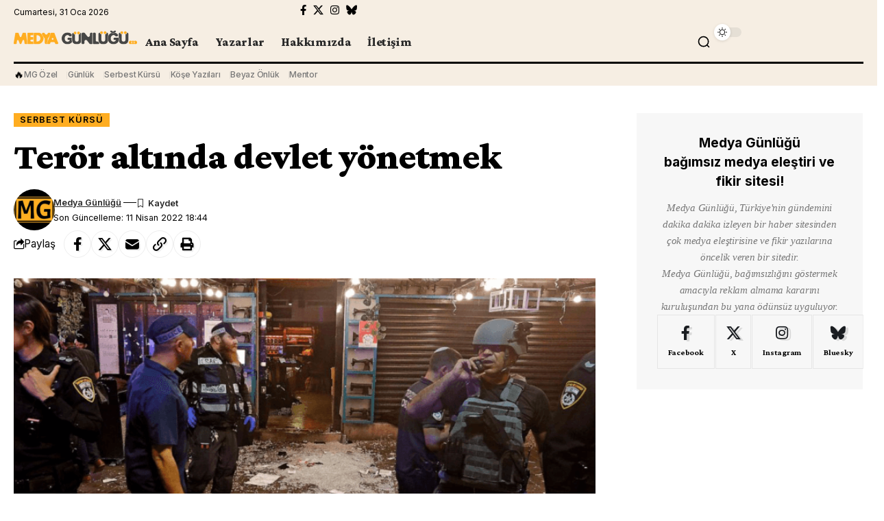

--- FILE ---
content_type: text/html; charset=UTF-8
request_url: https://medyagunlugu.com/teror-altinda-devlet-yonetmek/
body_size: 27173
content:
<!DOCTYPE html>
<html lang="tr">
<head>
    <meta charset="UTF-8" />
    <meta http-equiv="X-UA-Compatible" content="IE=edge" />
	<meta name="viewport" content="width=device-width, initial-scale=1.0" />
    <link rel="profile" href="https://gmpg.org/xfn/11" />
	<meta name='robots' content='index, follow, max-image-preview:large, max-snippet:-1, max-video-preview:-1' />

	<!-- This site is optimized with the Yoast SEO plugin v26.8 - https://yoast.com/product/yoast-seo-wordpress/ -->
	<title>Terör altında devlet yönetmek</title>
	<meta name="description" content="Rafael Sadi Bu bir anlamda ateş altında ve savaş esnasında kriz masası yönetmek gibi bir durum. Kısaca devletin işi kolay değil. Terör İsrail devletinin" />
	<link rel="preconnect" href="https://fonts.gstatic.com" crossorigin><link rel="preload" as="style" onload="this.onload=null;this.rel='stylesheet'" id="rb-preload-gfonts" href="https://fonts.googleapis.com/css?family=Crimson+Pro%3A900%2C700%2C900italic%2C800%7CInter%3A600%2C400%2C700%7CRoboto:100,100italic,200,200italic,300,300italic,400,400italic,500,500italic,600,600italic,700,700italic,800,800italic,900,900italic%7CRoboto+Slab:100,100italic,200,200italic,300,300italic,400,400italic,500,500italic,600,600italic,700,700italic,800,800italic,900,900italic%7CInter:100,100italic,200,200italic,300,300italic,400,400italic,500,500italic,600,600italic,700,700italic,800,800italic,900,900italic&#038;subset=latin-ext%2Clatin-ext%2Clatin-ext&amp;display=swap" crossorigin><noscript><link rel="stylesheet" href="https://fonts.googleapis.com/css?family=Crimson+Pro%3A900%2C700%2C900italic%2C800%7CInter%3A600%2C400%2C700%7CRoboto:100,100italic,200,200italic,300,300italic,400,400italic,500,500italic,600,600italic,700,700italic,800,800italic,900,900italic%7CRoboto+Slab:100,100italic,200,200italic,300,300italic,400,400italic,500,500italic,600,600italic,700,700italic,800,800italic,900,900italic%7CInter:100,100italic,200,200italic,300,300italic,400,400italic,500,500italic,600,600italic,700,700italic,800,800italic,900,900italic&#038;subset=latin-ext%2Clatin-ext%2Clatin-ext&amp;display=swap"></noscript><link rel="canonical" href="https://medyagunlugu.com/teror-altinda-devlet-yonetmek/" />
	<meta property="og:locale" content="tr_TR" />
	<meta property="og:type" content="article" />
	<meta property="og:title" content="Terör altında devlet yönetmek" />
	<meta property="og:description" content="Rafael Sadi Bu bir anlamda ateş altında ve savaş esnasında kriz masası yönetmek gibi bir durum. Kısaca devletin işi kolay değil. Terör İsrail devletinin" />
	<meta property="og:url" content="https://medyagunlugu.com/teror-altinda-devlet-yonetmek/" />
	<meta property="og:site_name" content="Medya Günlüğü" />
	<meta property="article:publisher" content="https://www.facebook.com/medyagunlugu" />
	<meta property="article:published_time" content="2022-04-11T18:44:23+00:00" />
	<meta property="og:image" content="https://medyagunlugu.com/wp-content/uploads/2022/12/1-7.png" />
	<meta property="og:image:width" content="770" />
	<meta property="og:image:height" content="420" />
	<meta property="og:image:type" content="image/png" />
	<meta name="author" content="Medya Günlüğü" />
	<meta name="twitter:card" content="summary_large_image" />
	<meta name="twitter:creator" content="@mgunlugu" />
	<meta name="twitter:site" content="@mgunlugu" />
	<meta name="twitter:label1" content="Yazan:" />
	<meta name="twitter:data1" content="Medya Günlüğü" />
	<meta name="twitter:label2" content="Tahmini okuma süresi" />
	<meta name="twitter:data2" content="7 dakika" />
	<script type="application/ld+json" class="yoast-schema-graph">{"@context":"https://schema.org","@graph":[{"@type":"Article","@id":"https://medyagunlugu.com/teror-altinda-devlet-yonetmek/#article","isPartOf":{"@id":"https://medyagunlugu.com/teror-altinda-devlet-yonetmek/"},"author":{"name":"Medya Günlüğü","@id":"https://medyagunlugu.com/#/schema/person/5108d67ee3d3d19254f833cf4bffb892"},"headline":"Terör altında devlet yönetmek","datePublished":"2022-04-11T18:44:23+00:00","mainEntityOfPage":{"@id":"https://medyagunlugu.com/teror-altinda-devlet-yonetmek/"},"wordCount":1471,"publisher":{"@id":"https://medyagunlugu.com/#organization"},"image":{"@id":"https://medyagunlugu.com/teror-altinda-devlet-yonetmek/#primaryimage"},"thumbnailUrl":"https://medyagunlugu.com/wp-content/uploads/2022/12/1-7.png","articleSection":["Serbest Kürsü"],"inLanguage":"tr"},{"@type":"WebPage","@id":"https://medyagunlugu.com/teror-altinda-devlet-yonetmek/","url":"https://medyagunlugu.com/teror-altinda-devlet-yonetmek/","name":"Terör altında devlet yönetmek","isPartOf":{"@id":"https://medyagunlugu.com/#website"},"primaryImageOfPage":{"@id":"https://medyagunlugu.com/teror-altinda-devlet-yonetmek/#primaryimage"},"image":{"@id":"https://medyagunlugu.com/teror-altinda-devlet-yonetmek/#primaryimage"},"thumbnailUrl":"https://medyagunlugu.com/wp-content/uploads/2022/12/1-7.png","datePublished":"2022-04-11T18:44:23+00:00","description":"Rafael Sadi Bu bir anlamda ateş altında ve savaş esnasında kriz masası yönetmek gibi bir durum. Kısaca devletin işi kolay değil. Terör İsrail devletinin","breadcrumb":{"@id":"https://medyagunlugu.com/teror-altinda-devlet-yonetmek/#breadcrumb"},"inLanguage":"tr","potentialAction":[{"@type":"ReadAction","target":["https://medyagunlugu.com/teror-altinda-devlet-yonetmek/"]}]},{"@type":"ImageObject","inLanguage":"tr","@id":"https://medyagunlugu.com/teror-altinda-devlet-yonetmek/#primaryimage","url":"https://medyagunlugu.com/wp-content/uploads/2022/12/1-7.png","contentUrl":"https://medyagunlugu.com/wp-content/uploads/2022/12/1-7.png","width":770,"height":420},{"@type":"BreadcrumbList","@id":"https://medyagunlugu.com/teror-altinda-devlet-yonetmek/#breadcrumb","itemListElement":[{"@type":"ListItem","position":1,"name":"Anasayfa","item":"https://medyagunlugu.com/"},{"@type":"ListItem","position":2,"name":"Terör altında devlet yönetmek"}]},{"@type":"WebSite","@id":"https://medyagunlugu.com/#website","url":"https://medyagunlugu.com/","name":"Medya Günlüğü","description":"Bağımsız Medya Eleştiri ve Fikir Sitesi","publisher":{"@id":"https://medyagunlugu.com/#organization"},"potentialAction":[{"@type":"SearchAction","target":{"@type":"EntryPoint","urlTemplate":"https://medyagunlugu.com/?s={search_term_string}"},"query-input":{"@type":"PropertyValueSpecification","valueRequired":true,"valueName":"search_term_string"}}],"inLanguage":"tr"},{"@type":"Organization","@id":"https://medyagunlugu.com/#organization","name":"Medya Günlüğü","url":"https://medyagunlugu.com/","logo":{"@type":"ImageObject","inLanguage":"tr","@id":"https://medyagunlugu.com/#/schema/logo/image/","url":"http://medyagunlugu.com/wp-content/uploads/2024/09/logo1-copy.jpg","contentUrl":"http://medyagunlugu.com/wp-content/uploads/2024/09/logo1-copy.jpg","width":387,"height":387,"caption":"Medya Günlüğü"},"image":{"@id":"https://medyagunlugu.com/#/schema/logo/image/"},"sameAs":["https://www.facebook.com/medyagunlugu","https://x.com/mgunlugu","https://www.instagram.com/medyagunlugu/"]},{"@type":"Person","@id":"https://medyagunlugu.com/#/schema/person/5108d67ee3d3d19254f833cf4bffb892","name":"Medya Günlüğü","image":{"@type":"ImageObject","inLanguage":"tr","@id":"https://medyagunlugu.com/#/schema/person/image/","url":"https://medyagunlugu.com/wp-content/uploads/2024/08/logo-96x96.jpg","contentUrl":"https://medyagunlugu.com/wp-content/uploads/2024/08/logo-96x96.jpg","caption":"Medya Günlüğü"},"url":"https://medyagunlugu.com/author/medyagunlugu/"}]}</script>
	<!-- / Yoast SEO plugin. -->


<link rel='dns-prefetch' href='//www.googletagmanager.com' />
<link rel="alternate" type="application/rss+xml" title="Medya Günlüğü &raquo; akışı" href="https://medyagunlugu.com/feed/" />
<link rel="alternate" type="application/rss+xml" title="Medya Günlüğü &raquo; yorum akışı" href="https://medyagunlugu.com/comments/feed/" />
<meta name="description" content="Rafael Sadi Bu bir anlamda ateş altında ve savaş esnasında kriz masası yönetmek gibi bir durum. Kısaca devletin işi kolay değil. Terör İsrail devletinin ilk kez karşılaştığı bir durum değildir. Neredeyse İsrail devleti kurulmadan evvel hatta Yahudilerin Eretz İsrael topraklarına, başka bir deyişle atalarının topraklarına dönmeye başladıkları 1920'li senelerden beri süregelen bir"><link rel="alternate" type="application/rss+xml" title="Medya Günlüğü &raquo; Terör altında devlet yönetmek yorum akışı" href="https://medyagunlugu.com/teror-altinda-devlet-yonetmek/feed/" />
<link rel="alternate" title="oEmbed (JSON)" type="application/json+oembed" href="https://medyagunlugu.com/wp-json/oembed/1.0/embed?url=https%3A%2F%2Fmedyagunlugu.com%2Fteror-altinda-devlet-yonetmek%2F" />
<link rel="alternate" title="oEmbed (XML)" type="text/xml+oembed" href="https://medyagunlugu.com/wp-json/oembed/1.0/embed?url=https%3A%2F%2Fmedyagunlugu.com%2Fteror-altinda-devlet-yonetmek%2F&#038;format=xml" />
			<link rel="pingback" href="https://medyagunlugu.com/xmlrpc.php"/>
		<script type="application/ld+json">{
    "@context": "https://schema.org",
    "@type": "Organization",
    "legalName": "Medya G\u00fcnl\u00fc\u011f\u00fc",
    "url": "https://medyagunlugu.com/",
    "address": {
        "@type": "PostalAddress",
        "addressLocality": "\u0130stanbul"
    },
    "email": "bilgi@medyagunlugu.com",
    "logo": "https://medyagunlugu.com/wp-content/uploads/2024/08/yenilogo3.png",
    "sameAs": [
        "https://facebook.com/medyagunlugu",
        "https://twitter.com/mgunlugu",
        "https://www.instagram.com/medyagunlugu/",
        " https://bsky.app/profile/mgunlugu.bsky.social"
    ]
}</script>
<style id='wp-img-auto-sizes-contain-inline-css'>
img:is([sizes=auto i],[sizes^="auto," i]){contain-intrinsic-size:3000px 1500px}
/*# sourceURL=wp-img-auto-sizes-contain-inline-css */
</style>
<style id='wp-emoji-styles-inline-css'>

	img.wp-smiley, img.emoji {
		display: inline !important;
		border: none !important;
		box-shadow: none !important;
		height: 1em !important;
		width: 1em !important;
		margin: 0 0.07em !important;
		vertical-align: -0.1em !important;
		background: none !important;
		padding: 0 !important;
	}
/*# sourceURL=wp-emoji-styles-inline-css */
</style>
<link rel='stylesheet' id='wp-block-library-css' href='https://medyagunlugu.com/wp-includes/css/dist/block-library/style.min.css?ver=6.9' media='all' />
<style id='classic-theme-styles-inline-css'>
/*! This file is auto-generated */
.wp-block-button__link{color:#fff;background-color:#32373c;border-radius:9999px;box-shadow:none;text-decoration:none;padding:calc(.667em + 2px) calc(1.333em + 2px);font-size:1.125em}.wp-block-file__button{background:#32373c;color:#fff;text-decoration:none}
/*# sourceURL=/wp-includes/css/classic-themes.min.css */
</style>
<style id='wppb-edit-profile-style-inline-css'>


/*# sourceURL=https://medyagunlugu.com/wp-content/plugins/profile-builder/assets/misc/gutenberg/blocks/build/edit-profile/style-index.css */
</style>
<style id='wppb-login-style-inline-css'>


/*# sourceURL=https://medyagunlugu.com/wp-content/plugins/profile-builder/assets/misc/gutenberg/blocks/build/login/style-index.css */
</style>
<style id='wppb-recover-password-style-inline-css'>


/*# sourceURL=https://medyagunlugu.com/wp-content/plugins/profile-builder/assets/misc/gutenberg/blocks/build/recover-password/style-index.css */
</style>
<style id='wppb-register-style-inline-css'>


/*# sourceURL=https://medyagunlugu.com/wp-content/plugins/profile-builder/assets/misc/gutenberg/blocks/build/register/style-index.css */
</style>
<link rel='stylesheet' id='mpp_gutenberg-css' href='https://medyagunlugu.com/wp-content/plugins/profile-builder/add-ons-free/user-profile-picture/dist/blocks.style.build.css?ver=2.6.0' media='all' />
<style id='global-styles-inline-css'>
:root{--wp--preset--aspect-ratio--square: 1;--wp--preset--aspect-ratio--4-3: 4/3;--wp--preset--aspect-ratio--3-4: 3/4;--wp--preset--aspect-ratio--3-2: 3/2;--wp--preset--aspect-ratio--2-3: 2/3;--wp--preset--aspect-ratio--16-9: 16/9;--wp--preset--aspect-ratio--9-16: 9/16;--wp--preset--color--black: #000000;--wp--preset--color--cyan-bluish-gray: #abb8c3;--wp--preset--color--white: #ffffff;--wp--preset--color--pale-pink: #f78da7;--wp--preset--color--vivid-red: #cf2e2e;--wp--preset--color--luminous-vivid-orange: #ff6900;--wp--preset--color--luminous-vivid-amber: #fcb900;--wp--preset--color--light-green-cyan: #7bdcb5;--wp--preset--color--vivid-green-cyan: #00d084;--wp--preset--color--pale-cyan-blue: #8ed1fc;--wp--preset--color--vivid-cyan-blue: #0693e3;--wp--preset--color--vivid-purple: #9b51e0;--wp--preset--gradient--vivid-cyan-blue-to-vivid-purple: linear-gradient(135deg,rgb(6,147,227) 0%,rgb(155,81,224) 100%);--wp--preset--gradient--light-green-cyan-to-vivid-green-cyan: linear-gradient(135deg,rgb(122,220,180) 0%,rgb(0,208,130) 100%);--wp--preset--gradient--luminous-vivid-amber-to-luminous-vivid-orange: linear-gradient(135deg,rgb(252,185,0) 0%,rgb(255,105,0) 100%);--wp--preset--gradient--luminous-vivid-orange-to-vivid-red: linear-gradient(135deg,rgb(255,105,0) 0%,rgb(207,46,46) 100%);--wp--preset--gradient--very-light-gray-to-cyan-bluish-gray: linear-gradient(135deg,rgb(238,238,238) 0%,rgb(169,184,195) 100%);--wp--preset--gradient--cool-to-warm-spectrum: linear-gradient(135deg,rgb(74,234,220) 0%,rgb(151,120,209) 20%,rgb(207,42,186) 40%,rgb(238,44,130) 60%,rgb(251,105,98) 80%,rgb(254,248,76) 100%);--wp--preset--gradient--blush-light-purple: linear-gradient(135deg,rgb(255,206,236) 0%,rgb(152,150,240) 100%);--wp--preset--gradient--blush-bordeaux: linear-gradient(135deg,rgb(254,205,165) 0%,rgb(254,45,45) 50%,rgb(107,0,62) 100%);--wp--preset--gradient--luminous-dusk: linear-gradient(135deg,rgb(255,203,112) 0%,rgb(199,81,192) 50%,rgb(65,88,208) 100%);--wp--preset--gradient--pale-ocean: linear-gradient(135deg,rgb(255,245,203) 0%,rgb(182,227,212) 50%,rgb(51,167,181) 100%);--wp--preset--gradient--electric-grass: linear-gradient(135deg,rgb(202,248,128) 0%,rgb(113,206,126) 100%);--wp--preset--gradient--midnight: linear-gradient(135deg,rgb(2,3,129) 0%,rgb(40,116,252) 100%);--wp--preset--font-size--small: 13px;--wp--preset--font-size--medium: 20px;--wp--preset--font-size--large: 36px;--wp--preset--font-size--x-large: 42px;--wp--preset--spacing--20: 0.44rem;--wp--preset--spacing--30: 0.67rem;--wp--preset--spacing--40: 1rem;--wp--preset--spacing--50: 1.5rem;--wp--preset--spacing--60: 2.25rem;--wp--preset--spacing--70: 3.38rem;--wp--preset--spacing--80: 5.06rem;--wp--preset--shadow--natural: 6px 6px 9px rgba(0, 0, 0, 0.2);--wp--preset--shadow--deep: 12px 12px 50px rgba(0, 0, 0, 0.4);--wp--preset--shadow--sharp: 6px 6px 0px rgba(0, 0, 0, 0.2);--wp--preset--shadow--outlined: 6px 6px 0px -3px rgb(255, 255, 255), 6px 6px rgb(0, 0, 0);--wp--preset--shadow--crisp: 6px 6px 0px rgb(0, 0, 0);}:where(.is-layout-flex){gap: 0.5em;}:where(.is-layout-grid){gap: 0.5em;}body .is-layout-flex{display: flex;}.is-layout-flex{flex-wrap: wrap;align-items: center;}.is-layout-flex > :is(*, div){margin: 0;}body .is-layout-grid{display: grid;}.is-layout-grid > :is(*, div){margin: 0;}:where(.wp-block-columns.is-layout-flex){gap: 2em;}:where(.wp-block-columns.is-layout-grid){gap: 2em;}:where(.wp-block-post-template.is-layout-flex){gap: 1.25em;}:where(.wp-block-post-template.is-layout-grid){gap: 1.25em;}.has-black-color{color: var(--wp--preset--color--black) !important;}.has-cyan-bluish-gray-color{color: var(--wp--preset--color--cyan-bluish-gray) !important;}.has-white-color{color: var(--wp--preset--color--white) !important;}.has-pale-pink-color{color: var(--wp--preset--color--pale-pink) !important;}.has-vivid-red-color{color: var(--wp--preset--color--vivid-red) !important;}.has-luminous-vivid-orange-color{color: var(--wp--preset--color--luminous-vivid-orange) !important;}.has-luminous-vivid-amber-color{color: var(--wp--preset--color--luminous-vivid-amber) !important;}.has-light-green-cyan-color{color: var(--wp--preset--color--light-green-cyan) !important;}.has-vivid-green-cyan-color{color: var(--wp--preset--color--vivid-green-cyan) !important;}.has-pale-cyan-blue-color{color: var(--wp--preset--color--pale-cyan-blue) !important;}.has-vivid-cyan-blue-color{color: var(--wp--preset--color--vivid-cyan-blue) !important;}.has-vivid-purple-color{color: var(--wp--preset--color--vivid-purple) !important;}.has-black-background-color{background-color: var(--wp--preset--color--black) !important;}.has-cyan-bluish-gray-background-color{background-color: var(--wp--preset--color--cyan-bluish-gray) !important;}.has-white-background-color{background-color: var(--wp--preset--color--white) !important;}.has-pale-pink-background-color{background-color: var(--wp--preset--color--pale-pink) !important;}.has-vivid-red-background-color{background-color: var(--wp--preset--color--vivid-red) !important;}.has-luminous-vivid-orange-background-color{background-color: var(--wp--preset--color--luminous-vivid-orange) !important;}.has-luminous-vivid-amber-background-color{background-color: var(--wp--preset--color--luminous-vivid-amber) !important;}.has-light-green-cyan-background-color{background-color: var(--wp--preset--color--light-green-cyan) !important;}.has-vivid-green-cyan-background-color{background-color: var(--wp--preset--color--vivid-green-cyan) !important;}.has-pale-cyan-blue-background-color{background-color: var(--wp--preset--color--pale-cyan-blue) !important;}.has-vivid-cyan-blue-background-color{background-color: var(--wp--preset--color--vivid-cyan-blue) !important;}.has-vivid-purple-background-color{background-color: var(--wp--preset--color--vivid-purple) !important;}.has-black-border-color{border-color: var(--wp--preset--color--black) !important;}.has-cyan-bluish-gray-border-color{border-color: var(--wp--preset--color--cyan-bluish-gray) !important;}.has-white-border-color{border-color: var(--wp--preset--color--white) !important;}.has-pale-pink-border-color{border-color: var(--wp--preset--color--pale-pink) !important;}.has-vivid-red-border-color{border-color: var(--wp--preset--color--vivid-red) !important;}.has-luminous-vivid-orange-border-color{border-color: var(--wp--preset--color--luminous-vivid-orange) !important;}.has-luminous-vivid-amber-border-color{border-color: var(--wp--preset--color--luminous-vivid-amber) !important;}.has-light-green-cyan-border-color{border-color: var(--wp--preset--color--light-green-cyan) !important;}.has-vivid-green-cyan-border-color{border-color: var(--wp--preset--color--vivid-green-cyan) !important;}.has-pale-cyan-blue-border-color{border-color: var(--wp--preset--color--pale-cyan-blue) !important;}.has-vivid-cyan-blue-border-color{border-color: var(--wp--preset--color--vivid-cyan-blue) !important;}.has-vivid-purple-border-color{border-color: var(--wp--preset--color--vivid-purple) !important;}.has-vivid-cyan-blue-to-vivid-purple-gradient-background{background: var(--wp--preset--gradient--vivid-cyan-blue-to-vivid-purple) !important;}.has-light-green-cyan-to-vivid-green-cyan-gradient-background{background: var(--wp--preset--gradient--light-green-cyan-to-vivid-green-cyan) !important;}.has-luminous-vivid-amber-to-luminous-vivid-orange-gradient-background{background: var(--wp--preset--gradient--luminous-vivid-amber-to-luminous-vivid-orange) !important;}.has-luminous-vivid-orange-to-vivid-red-gradient-background{background: var(--wp--preset--gradient--luminous-vivid-orange-to-vivid-red) !important;}.has-very-light-gray-to-cyan-bluish-gray-gradient-background{background: var(--wp--preset--gradient--very-light-gray-to-cyan-bluish-gray) !important;}.has-cool-to-warm-spectrum-gradient-background{background: var(--wp--preset--gradient--cool-to-warm-spectrum) !important;}.has-blush-light-purple-gradient-background{background: var(--wp--preset--gradient--blush-light-purple) !important;}.has-blush-bordeaux-gradient-background{background: var(--wp--preset--gradient--blush-bordeaux) !important;}.has-luminous-dusk-gradient-background{background: var(--wp--preset--gradient--luminous-dusk) !important;}.has-pale-ocean-gradient-background{background: var(--wp--preset--gradient--pale-ocean) !important;}.has-electric-grass-gradient-background{background: var(--wp--preset--gradient--electric-grass) !important;}.has-midnight-gradient-background{background: var(--wp--preset--gradient--midnight) !important;}.has-small-font-size{font-size: var(--wp--preset--font-size--small) !important;}.has-medium-font-size{font-size: var(--wp--preset--font-size--medium) !important;}.has-large-font-size{font-size: var(--wp--preset--font-size--large) !important;}.has-x-large-font-size{font-size: var(--wp--preset--font-size--x-large) !important;}
:where(.wp-block-post-template.is-layout-flex){gap: 1.25em;}:where(.wp-block-post-template.is-layout-grid){gap: 1.25em;}
:where(.wp-block-term-template.is-layout-flex){gap: 1.25em;}:where(.wp-block-term-template.is-layout-grid){gap: 1.25em;}
:where(.wp-block-columns.is-layout-flex){gap: 2em;}:where(.wp-block-columns.is-layout-grid){gap: 2em;}
:root :where(.wp-block-pullquote){font-size: 1.5em;line-height: 1.6;}
/*# sourceURL=global-styles-inline-css */
</style>
<link rel='stylesheet' id='foxiz-elements-css' href='https://medyagunlugu.com/wp-content/plugins/foxiz-core/lib/foxiz-elements/public/style.css?ver=2.0' media='all' />
<link rel='stylesheet' id='elementor-frontend-css' href='https://medyagunlugu.com/wp-content/plugins/elementor/assets/css/frontend.min.css?ver=3.34.0' media='all' />
<link rel='stylesheet' id='elementor-post-6-css' href='https://medyagunlugu.com/wp-content/uploads/elementor/css/post-6.css?ver=1769508967' media='all' />
<link rel='stylesheet' id='elementor-post-2356-css' href='https://medyagunlugu.com/wp-content/uploads/elementor/css/post-2356.css?ver=1769508980' media='all' />
<link rel='stylesheet' id='elementor-post-1954-css' href='https://medyagunlugu.com/wp-content/uploads/elementor/css/post-1954.css?ver=1769508968' media='all' />
<link rel='stylesheet' id='elementor-post-1987-css' href='https://medyagunlugu.com/wp-content/uploads/elementor/css/post-1987.css?ver=1769508968' media='all' />

<link rel='stylesheet' id='foxiz-main-css' href='https://medyagunlugu.com/wp-content/themes/foxiz/assets/css/main.css?ver=2.5.7' media='all' />
<style id='foxiz-main-inline-css'>
:root {--body-family:Georgia, serif;--body-fweight:400;--body-fcolor:#000000;--body-fsize:19px;--h1-family:Crimson Pro;--h1-fweight:900;--h1-fsize:42px;--h1-fspace:-0.02381em;--h1-fheight:1.048;--h2-family:Crimson Pro;--h2-fweight:700;--h2-fsize:36px;--h2-fspace:-0.02083em;--h2-fheight:1.111;--h3-family:Crimson Pro;--h3-fweight:700;--h3-fsize:21px;--h3-fspace:-0.02381em;--h3-fheight:1.238;--h4-family:Crimson Pro;--h4-fweight:700;--h4-fsize:19px;--h4-fspace:-0.01316em;--h4-fheight:1.263;--h5-family:Crimson Pro;--h5-fweight:700;--h5-fsize:17px;--h5-fspace:-0.01471em;--h5-fheight:1.353;--h6-family:Crimson Pro;--h6-fweight:700;--h6-fsize:16px;--h6-fspace:-0.01563em;--h6-fheight:1.375;--cat-family:Inter;--cat-fweight:600;--cat-fsize:11px;--cat-fspace:0.09091em;--meta-family:Inter;--meta-fweight:400;--meta-transform:capitalize;--meta-fcolor:#000000;--meta-fsize:11px;--meta-fspace:0.00000em;--meta-b-family:Inter;--meta-b-fweight:600;--meta-b-transform:capitalize;--meta-b-fspace:0px;--input-family:Georgia, serif;--input-fweight:400;--input-fsize:14px;--btn-family:Inter;--btn-fweight:700;--btn-fsize:12px;--menu-family:Crimson Pro;--menu-fweight:800;--menu-fsize:18px;--submenu-family:Crimson Pro;--submenu-fweight:700;--submenu-fsize:15px;--dwidgets-family:Inter;--dwidgets-fweight:400;--headline-family:Crimson Pro;--headline-fweight:900;--headline-fsize:54px;--headline-fspace:-0.01852em;--tagline-family:Inter;--tagline-fweight:400;--tagline-fsize:22px;--tagline-fspace:-0.04545em;--tagline-fheight:1.364;--heading-family:Inter;--heading-fweight:700;--subheading-family:Georgia, serif;--subheading-fweight:400;--subheading-fstyle:italic;--subheading-fsize:13px;--quote-family:Crimson Pro;--quote-fweight:900;--quote-fstyle:italic;--quote-fspace:-1px;--excerpt-family:Inter;--excerpt-fweight:400;--bcrumb-family:Inter;--bcrumb-fweight:400;--bcrumb-fsize:15px;--readmore-fsize : 11px;--excerpt-fsize : 13px;--headline-s-fsize : 54px;--tagline-s-fsize : 20px;--bookmark-fsize : 14px;}@media (max-width: 1024px) {body {--body-fsize : 17px;--h1-fsize : 36px;--h2-fsize : 26px;--h3-fsize : 19px;--h4-fsize : 17px;--h5-fsize : 16px;--h6-fsize : 15px;--cat-fsize : 10px;--meta-fsize : 10px;--readmore-fsize : 10px;--btn-fsize : 11px;--bcrumb-fsize : 14px;--excerpt-fsize : 13px;--headline-fsize : 36px;--headline-s-fsize : 36px;--tagline-fsize : 18px;--tagline-s-fsize : 18px;--bookmark-fsize : 14px;}}@media (max-width: 767px) {body {--body-fsize : 16px;--h1-fsize : 28px;--h2-fsize : 22px;--h3-fsize : 18px;--h4-fsize : 16px;--h5-fsize : 15px;--h6-fsize : 14px;--cat-fsize : 10px;--meta-fsize : 10px;--readmore-fsize : 10px;--btn-fsize : 10px;--bcrumb-fsize : 13px;--excerpt-fsize : 12px;--headline-fsize : 28px;--headline-s-fsize : 28px;--tagline-fsize : 16px;--tagline-s-fsize : 16px;--bookmark-fsize : 14px;}}:root {--g-color :#ffad21;--g-color-90 :#ffad21e6;--review-color :#ffad21;--video-color :#000000;--excerpt-color :#555555;--indicator-bg-from :#ffad21;--indicator-bg-to :#43b2db;--indicator-height :2px;}[data-theme="dark"], .light-scheme {--solid-white :#080808;--excerpt-color :#eeeeee;--meta-fcolor :#ffffff;}[data-theme="dark"].is-hd-4 {--nav-bg: #191c20;--nav-bg-from: #191c20;--nav-bg-to: #191c20;}[data-theme="dark"].is-hd-5, [data-theme="dark"].is-hd-5:not(.sticky-on) {--nav-bg: #191c20;--nav-bg-from: #191c20;--nav-bg-to: #191c20;}:root {--mbnav-bg: #f6eee3;--mbnav-bg-from: #f6eee3;--mbnav-bg-to: #f6eee3;}[data-theme="dark"] {--mbnav-bg: #080808;--mbnav-bg-from: #080808;--mbnav-bg-to: #080808;}.p-category {--cat-fcolor : #000000;}:root {--topad-spacing :15px;--round-3 :0px;--round-5 :0px;--round-7 :0px;--hyperlink-line-color :var(--g-color);--heading-color :#000000;--heading-sub-color :#000000;--s-content-width : 760px;--max-width-wo-sb : 840px;--s10-feat-ratio :45%;--s11-feat-ratio :45%;--login-popup-w : 350px;}[data-theme="dark"], .light-scheme {--heading-color :#ffffff;--heading-sub-color :#ffffff; }.p-readmore { font-family:Inter;font-weight:700;}.mobile-menu > li > a  { font-family:Crimson Pro;font-weight:700;font-size:15px;}.mobile-menu .sub-menu a, .logged-mobile-menu a { font-family:Crimson Pro;font-weight:900;font-size:17px;}.mobile-qview a { font-family:Inter;font-weight:700;font-size:15px;}.search-header:before { background-repeat : no-repeat;background-size : cover;background-image : url(https://medyagunlugu.com/wp-content/uploads/2024/01/bg-s.jpg);background-attachment : scroll;background-position : center center;}[data-theme="dark"] .search-header:before { background-repeat : no-repeat;background-size : cover;background-image : url(https://medyagunlugu.com/wp-content/uploads/2024/01/ds-bg.png);background-attachment : scroll;background-position : center center;}.footer-has-bg { background-color : #0000000a;}[data-theme="dark"] .footer-has-bg { background-color : #16181c;}#amp-mobile-version-switcher { display: none; }.search-icon-svg { -webkit-mask-image: url(https://medyagunlugu.com/wp-content/uploads/2023/12/i-search.svg);mask-image: url(https://medyagunlugu.com/wp-content/uploads/2023/12/i-search.svg); }.login-icon-svg { -webkit-mask-image: url(https://medyagunlugu.com/wp-content/uploads/2022/08/sign-in.svg);mask-image: url(https://medyagunlugu.com/wp-content/uploads/2022/08/sign-in.svg); }@media (min-width: 1025px) { .grid-container > .sidebar-wrap { flex: 0 0 30%; width: 30%; } .grid-container > .s-ct { flex: 0 0 69.9%; width: 69.9%; } }.live-tag:after { content: "Live Updates: " }
/*# sourceURL=foxiz-main-inline-css */
</style>
<link rel='stylesheet' id='foxiz-print-css' href='https://medyagunlugu.com/wp-content/themes/foxiz/assets/css/print.css?ver=2.5.7' media='all' />
<link rel='stylesheet' id='foxiz-style-css' href='https://medyagunlugu.com/wp-content/themes/foxiz/style.css?ver=2.5.7' media='all' />



<link rel='stylesheet' id='wppb_stylesheet-css' href='https://medyagunlugu.com/wp-content/plugins/profile-builder/assets/css/style-front-end.css?ver=3.15.3' media='all' />
<script src="https://medyagunlugu.com/wp-includes/js/jquery/jquery.min.js?ver=3.7.1" id="jquery-core-js"></script>
<script src="https://medyagunlugu.com/wp-includes/js/jquery/jquery-migrate.min.js?ver=3.4.1" id="jquery-migrate-js"></script>
<script src="https://medyagunlugu.com/wp-content/plugins/wp-yandex-metrika/assets/YmEc.min.js?ver=1.2.2" id="wp-yandex-metrika_YmEc-js"></script>
<script id="wp-yandex-metrika_YmEc-js-after">
window.tmpwpym={datalayername:'dataLayer',counters:JSON.parse('[{"number":"105918462","webvisor":"1"}]'),targets:JSON.parse('[]')};
//# sourceURL=wp-yandex-metrika_YmEc-js-after
</script>
<script src="https://medyagunlugu.com/wp-content/plugins/wp-yandex-metrika/assets/frontend.min.js?ver=1.2.2" id="wp-yandex-metrika_frontend-js"></script>

<!-- Site Kit tarafından eklenen Google etiketi (gtag.js) snippet&#039;i -->
<!-- Google Analytics snippet added by Site Kit -->
<script src="https://www.googletagmanager.com/gtag/js?id=GT-TW5C9T2" id="google_gtagjs-js" async></script>
<script id="google_gtagjs-js-after">
window.dataLayer = window.dataLayer || [];function gtag(){dataLayer.push(arguments);}
gtag("set","linker",{"domains":["medyagunlugu.com"]});
gtag("js", new Date());
gtag("set", "developer_id.dZTNiMT", true);
gtag("config", "GT-TW5C9T2");
//# sourceURL=google_gtagjs-js-after
</script>
<link rel="preload" href="https://medyagunlugu.com/wp-content/themes/foxiz/assets/fonts/icons.woff2?ver=2.5.0" as="font" type="font/woff2" crossorigin="anonymous"> <link rel="https://api.w.org/" href="https://medyagunlugu.com/wp-json/" /><link rel="alternate" title="JSON" type="application/json" href="https://medyagunlugu.com/wp-json/wp/v2/posts/4510" /><link rel="EditURI" type="application/rsd+xml" title="RSD" href="https://medyagunlugu.com/xmlrpc.php?rsd" />
<meta name="generator" content="WordPress 6.9" />
<link rel='shortlink' href='https://medyagunlugu.com/?p=4510' />
<meta name="generator" content="Site Kit by Google 1.171.0" /><meta name="verification" content="f612c7d25f5690ad41496fcfdbf8d1" /><meta name="generator" content="Elementor 3.34.0; features: e_font_icon_svg, additional_custom_breakpoints; settings: css_print_method-external, google_font-enabled, font_display-swap">
<script type="application/ld+json">{
    "@context": "https://schema.org",
    "@type": "WebSite",
    "@id": "https://medyagunlugu.com/#website",
    "url": "https://medyagunlugu.com/",
    "name": "Medya G\u00fcnl\u00fc\u011f\u00fc",
    "potentialAction": {
        "@type": "SearchAction",
        "target": "https://medyagunlugu.com/?s={search_term_string}",
        "query-input": "required name=search_term_string"
    }
}</script>
			<style>
				.e-con.e-parent:nth-of-type(n+4):not(.e-lazyloaded):not(.e-no-lazyload),
				.e-con.e-parent:nth-of-type(n+4):not(.e-lazyloaded):not(.e-no-lazyload) * {
					background-image: none !important;
				}
				@media screen and (max-height: 1024px) {
					.e-con.e-parent:nth-of-type(n+3):not(.e-lazyloaded):not(.e-no-lazyload),
					.e-con.e-parent:nth-of-type(n+3):not(.e-lazyloaded):not(.e-no-lazyload) * {
						background-image: none !important;
					}
				}
				@media screen and (max-height: 640px) {
					.e-con.e-parent:nth-of-type(n+2):not(.e-lazyloaded):not(.e-no-lazyload),
					.e-con.e-parent:nth-of-type(n+2):not(.e-lazyloaded):not(.e-no-lazyload) * {
						background-image: none !important;
					}
				}
			</style>
			
<!-- Google Tag Manager snippet added by Site Kit -->
<script>
			( function( w, d, s, l, i ) {
				w[l] = w[l] || [];
				w[l].push( {'gtm.start': new Date().getTime(), event: 'gtm.js'} );
				var f = d.getElementsByTagName( s )[0],
					j = d.createElement( s ), dl = l != 'dataLayer' ? '&l=' + l : '';
				j.async = true;
				j.src = 'https://www.googletagmanager.com/gtm.js?id=' + i + dl;
				f.parentNode.insertBefore( j, f );
			} )( window, document, 'script', 'dataLayer', 'GTM-NGCK3ZC6' );
			
</script>

<!-- End Google Tag Manager snippet added by Site Kit -->
<script type="application/ld+json">{
    "@context": "https://schema.org",
    "@type": "Article",
    "headline": "Ter\u00f6r alt\u0131nda devlet y\u00f6netmek",
    "description": "Rafael Sadi Bu bir anlamda ate\u015f alt\u0131nda ve sava\u015f esnas\u0131nda kriz masas\u0131 y\u00f6netmek gibi bir durum. K\u0131saca devletin i\u015fi kolay de\u011fil. Ter\u00f6r \u0130srail devletinin ilk kez kar\u015f\u0131la\u015ft\u0131\u011f\u0131 bir durum de\u011fildir. Neredeyse \u0130srail devleti kurulmadan evvel hatta Yahudilerin Eretz \u0130srael topraklar\u0131na, ba\u015fka bir deyi\u015fle atalar\u0131n\u0131n topraklar\u0131na d\u00f6nmeye ba\u015flad\u0131klar\u0131 1920'li senelerden beri s\u00fcregelen bir",
    "mainEntityOfPage": {
        "@type": "WebPage",
        "@id": "https://medyagunlugu.com/teror-altinda-devlet-yonetmek/"
    },
    "author": {
        "@type": "Person",
        "name": "Medya G\u00fcnl\u00fc\u011f\u00fc",
        "url": "https://medyagunlugu.com/author/medyagunlugu/"
    },
    "publisher": {
        "@type": "Organization",
        "name": "Medya G\u00fcnl\u00fc\u011f\u00fc",
        "url": "https://medyagunlugu.com/",
        "logo": {
            "@type": "ImageObject",
            "url": "https://medyagunlugu.com/wp-content/uploads/2024/08/yenilogo3.png"
        }
    },
    "dateModified": "2022-04-11T18:44:23+03:00",
    "datePublished": "2022-04-11T18:44:23+03:00",
    "image": {
        "@type": "ImageObject",
        "url": "https://medyagunlugu.com/wp-content/uploads/2022/12/1-7.png",
        "width": "770",
        "height": "420"
    },
    "commentCount": 0,
    "articleSection": [
        "Serbest K\u00fcrs\u00fc"
    ]
}</script>
        <!-- Yandex.Metrica counter -->
        <script type="text/javascript">
            (function (m, e, t, r, i, k, a) {
                m[i] = m[i] || function () {
                    (m[i].a = m[i].a || []).push(arguments)
                };
                m[i].l = 1 * new Date();
                k = e.createElement(t), a = e.getElementsByTagName(t)[0], k.async = 1, k.src = r, a.parentNode.insertBefore(k, a)
            })

            (window, document, "script", "https://mc.yandex.ru/metrika/tag.js", "ym");

            ym("105918462", "init", {
                clickmap: true,
                trackLinks: true,
                accurateTrackBounce: true,
                webvisor: true,
                ecommerce: "dataLayer",
                params: {
                    __ym: {
                        "ymCmsPlugin": {
                            "cms": "wordpress",
                            "cmsVersion":"6.9",
                            "pluginVersion": "1.2.2",
                            "ymCmsRip": "1307277941"
                        }
                    }
                }
            });
        </script>
        <!-- /Yandex.Metrica counter -->
        <meta property="og:description" content="Rafael Sadi Bu bir anlamda ateş altında ve savaş esnasında kriz masası yönetmek gibi bir durum. Kısaca devletin işi kolay değil. Terör İsrail devletinin ilk kez karşılaştığı bir durum değildir. Ner…"/>
<meta property="og:site_name" content="Medya Günlüğü"/>
<meta property="og:locale" content="tr"/>
<meta property="fb:facebook_app_id" content=""/>
<meta property="og:type" content="article"/>
<meta property="og:title" content="Terör altında devlet yönetmek"/>
<meta property="og:url" content="https://medyagunlugu.com/teror-altinda-devlet-yonetmek/"/>
<meta property="og:image" content="https://medyagunlugu.com/wp-content/uploads/2022/12/1-7.png"/>
<meta property="og:image:width" content="770"/>
<meta property="og:image:height" content="420"/>
<meta property="article:published_time" content="2022-04-11T18:44:23+03:00"/>
<meta property="article:modified_time" content="2022-04-11T18:44:23+03:00"/>
<meta name="author" content="Medya Günlüğü"/>
<meta name="twitter:card" content="summary_large_image"/>
<meta name="twitter:creator" content="@mgunlugu"/>
<meta name="twitter:label1" content="Written by"/>
<meta name="twitter:data1" content="Medya Günlüğü"/>
<meta name="twitter:label2" content="Est. reading time"/>
<meta name="twitter:data2" content="8 minutes"/>
<meta property="og:image:secure_url" content="https://medyagunlugu.com/wp-content/uploads/2022/12/1-7.png"/>
<script type="application/ld+json">{"@context":"http://schema.org","@type":"BreadcrumbList","itemListElement":[{"@type":"ListItem","position":3,"item":{"@id":"https://medyagunlugu.com/teror-altinda-devlet-yonetmek/","name":"Terör altında devlet yönetmek"}},{"@type":"ListItem","position":2,"item":{"@id":"https://medyagunlugu.com/category/serbest-kursu/","name":"Serbest Kürsü"}},{"@type":"ListItem","position":1,"item":{"@id":"https://medyagunlugu.com","name":"Medya Günlüğü"}}]}</script>
<link rel="icon" href="https://medyagunlugu.com/wp-content/uploads/2024/08/cropped-writer_9888755-32x32.png" sizes="32x32" />
<link rel="icon" href="https://medyagunlugu.com/wp-content/uploads/2024/08/cropped-writer_9888755-192x192.png" sizes="192x192" />
<link rel="apple-touch-icon" href="https://medyagunlugu.com/wp-content/uploads/2024/08/cropped-writer_9888755-180x180.png" />
<meta name="msapplication-TileImage" content="https://medyagunlugu.com/wp-content/uploads/2024/08/cropped-writer_9888755-270x270.png" />
</head>
<body class="wp-singular post-template-default single single-post postid-4510 single-format-standard wp-embed-responsive wp-theme-foxiz personalized-all elementor-default elementor-kit-6 menu-ani-3 hover-ani-4 btn-ani-3 btn-transform-1 is-rm-simple lmeta-label loader-1 dark-sw-1 is-hd-rb_template is-standard-8 is-backtop none-m-backtop " data-theme="default">
		<!-- Google Tag Manager (noscript) snippet added by Site Kit -->
		<noscript>
			<iframe src="https://www.googletagmanager.com/ns.html?id=GTM-NGCK3ZC6" height="0" width="0" style="display:none;visibility:hidden"></iframe>
		</noscript>
		<!-- End Google Tag Manager (noscript) snippet added by Site Kit -->
				<script>
            (function () {
                const yesStorage = () => {
                    let storage;
                    try {
                        storage = window['localStorage'];
                        storage.setItem('__rbStorageSet', 'x');
                        storage.removeItem('__rbStorageSet');
                        return true;
                    } catch {
                        return false;
                    }
                };
                let currentMode = null;
                const darkModeID = 'RubyDarkMode';
				                currentMode = yesStorage() ? localStorage.getItem(darkModeID) || null : 'default';
                if (!currentMode) {
					                    currentMode = 'default';
                    yesStorage() && localStorage.setItem(darkModeID, 'default');
					                }
                document.body.setAttribute('data-theme', currentMode === 'dark' ? 'dark' : 'default');
				            })();
		</script>
		<div class="site-outer">
			<div id="site-header" class="header-wrap rb-section header-template">
					<div class="reading-indicator"><span id="reading-progress"></span></div>
					<div class="navbar-outer navbar-template-outer">
				<div id="header-template-holder"><div class="header-template-inner">		<div data-elementor-type="wp-post" data-elementor-id="1954" class="elementor elementor-1954">
				<div class="elementor-element elementor-element-c2b813e e-flex e-con-boxed e-con e-parent" data-id="c2b813e" data-element_type="container" data-settings="{&quot;background_background&quot;:&quot;classic&quot;}">
					<div class="e-con-inner">
		<div class="elementor-element elementor-element-77889e9 e-con-full e-flex e-con e-child" data-id="77889e9" data-element_type="container">
				<div class="elementor-element elementor-element-9cfab6a elementor-widget elementor-widget-foxiz-current-date" data-id="9cfab6a" data-element_type="widget" data-widget_type="foxiz-current-date.default">
				<div class="elementor-widget-container">
					<span class="current-date">Cumartesi, 31 Oca 2026</span>				</div>
				</div>
				</div>
		<div class="elementor-element elementor-element-470139e e-con-full e-flex e-con e-child" data-id="470139e" data-element_type="container">
				<div class="elementor-element elementor-element-d61ea2e elementor-hidden-desktop elementor-hidden-tablet elementor-hidden-mobile mborder-0 is-divider-0 elementor-widget elementor-widget-foxiz-sidebar-menu" data-id="d61ea2e" data-element_type="widget" data-widget_type="foxiz-sidebar-menu.default">
				<div class="elementor-widget-container">
					<ul id="menu-quick-link" class="sidebar-menu is-horizontal rb-menu"><li id="menu-item-2832" class="menu-item menu-item-type-post_type menu-item-object-page menu-item-2832"><a href="https://medyagunlugu.com/my-feed/"><span>My Feed</span></a></li>
<li id="menu-item-2831" class="menu-item menu-item-type-post_type menu-item-object-page menu-item-2831"><a href="https://medyagunlugu.com/my-interests/"><span>My Interests</span></a></li>
<li id="menu-item-2851" class="menu-item menu-item-type-post_type menu-item-object-page menu-item-2851"><a href="https://medyagunlugu.com/my-saves/"><span>My Saves</span></a></li>
<li id="menu-item-2850" class="menu-item menu-item-type-post_type menu-item-object-page menu-item-2850"><a href="https://medyagunlugu.com/history/"><span>History</span></a></li>
<li id="menu-item-2833" class="menu-item menu-item-type-post_type menu-item-object-page menu-item-2833"><a href="https://medyagunlugu.com/blog/"><span>Blog</span></a></li>
</ul>				</div>
				</div>
				<div class="elementor-element elementor-element-194e16a elementor-widget elementor-widget-foxiz-social-list" data-id="194e16a" data-element_type="widget" data-widget_type="foxiz-social-list.default">
				<div class="elementor-widget-container">
							<div class="header-social-list">
			<div class="e-social-holder">
				<a class="social-link-facebook" aria-label="Facebook" data-title="Facebook" href="https://facebook.com/medyagunlugu" target="_blank" rel="noopener nofollow"><i class="rbi rbi-facebook" aria-hidden="true"></i></a><a class="social-link-twitter" aria-label="X" data-title="X" href="https://twitter.com/mgunlugu" target="_blank" rel="noopener nofollow"><i class="rbi rbi-twitter" aria-hidden="true"></i></a><a class="social-link-instagram" aria-label="Instagram" data-title="Instagram" href="https://www.instagram.com/medyagunlugu/" target="_blank" rel="noopener nofollow"><i class="rbi rbi-instagram" aria-hidden="true"></i></a><a class="social-link-bluesky" aria-label="Bluesky" data-title="Bluesky" href="https://bsky.app/profile/mgunlugu.bsky.social" target="_blank" rel="noopener nofollow"><i class="rbi rbi-bluesky" aria-hidden="true"></i></a>			</div>
		</div>
						</div>
				</div>
				<div class="elementor-element elementor-element-8b44a12 elementor-hidden-desktop elementor-hidden-tablet elementor-hidden-mobile elementor-widget elementor-widget-button" data-id="8b44a12" data-element_type="widget" data-widget_type="button.default">
				<div class="elementor-widget-container">
									<div class="elementor-button-wrapper">
					<a class="elementor-button elementor-button-link elementor-size-sm" href="https://foxiz.themeruby.com/buzzstream/#newsletter">
						<span class="elementor-button-content-wrapper">
									<span class="elementor-button-text">Subscribe</span>
					</span>
					</a>
				</div>
								</div>
				</div>
				</div>
					</div>
				</div>
		<div class="elementor-element elementor-element-9cd7605 e-section-sticky e-flex e-con-boxed e-con e-parent" data-id="9cd7605" data-element_type="container" data-settings="{&quot;header_sticky&quot;:&quot;section-sticky&quot;,&quot;background_background&quot;:&quot;classic&quot;}">
					<div class="e-con-inner">
		<div class="elementor-element elementor-element-db581bf e-con-full e-flex e-con e-child" data-id="db581bf" data-element_type="container">
				<div class="elementor-element elementor-element-8068ba1 elementor-widget elementor-widget-foxiz-logo" data-id="8068ba1" data-element_type="widget" data-widget_type="foxiz-logo.default">
				<div class="elementor-widget-container">
							<div class="the-logo">
			<a href="https://medyagunlugu.com/">
									<img loading="eager" decoding="async" data-mode="default" width="360" height="75" src="http://medyagunlugu.com/wp-content/uploads/2024/08/yenilogo3.png" alt="Medya Günlüğü"/>
					<img loading="eager" decoding="async" data-mode="dark" width="360" height="75" src="http://medyagunlugu.com/wp-content/uploads/2024/08/yenilogo4.png" alt=""/>
							</a>
					</div>
						</div>
				</div>
				<div class="elementor-element elementor-element-7dff991 is-divider-0 elementor-widget elementor-widget-foxiz-navigation" data-id="7dff991" data-element_type="widget" data-widget_type="foxiz-navigation.default">
				<div class="elementor-widget-container">
							<nav id="site-navigation" class="main-menu-wrap template-menu" aria-label="main menu">
			<ul id="menu-main1" class="main-menu rb-menu large-menu" itemscope itemtype="https://www.schema.org/SiteNavigationElement"><li id="menu-item-2932" class="menu-item menu-item-type-post_type menu-item-object-page menu-item-home menu-item-2932"><a href="https://medyagunlugu.com/"><span>Ana Sayfa</span></a></li>
<li id="menu-item-30473" class="menu-item menu-item-type-post_type menu-item-object-page menu-item-30473"><a href="https://medyagunlugu.com/yazarlar/"><span>Yazarlar</span></a></li>
<li id="menu-item-2930" class="menu-item menu-item-type-post_type menu-item-object-page menu-item-2930"><a href="https://medyagunlugu.com/biz-kimiz/"><span>Hakkımızda</span></a></li>
<li id="menu-item-2931" class="menu-item menu-item-type-post_type menu-item-object-page menu-item-2931"><a href="https://medyagunlugu.com/contact/"><span>İletişim</span></a></li>
</ul>		</nav>
						</div>
				</div>
				</div>
		<div class="elementor-element elementor-element-e46df94 e-con-full e-flex e-con e-child" data-id="e46df94" data-element_type="container">
				<div class="elementor-element elementor-element-307d0b5 elementor-widget elementor-widget-foxiz-search-icon" data-id="307d0b5" data-element_type="widget" data-widget_type="foxiz-search-icon.default">
				<div class="elementor-widget-container">
							<div class="wnav-holder w-header-search header-dropdown-outer">
			<a href="#" data-title="Ara" class="icon-holder header-element search-btn search-trigger" aria-label="search">
				<span class="search-icon-svg"></span>							</a>
							<div class="header-dropdown">
					<div class="header-search-form is-icon-layout">
						<form method="get" action="https://medyagunlugu.com/" class="rb-search-form"  data-search="post" data-limit="0" data-follow="0" data-tax="category" data-dsource="0"  data-ptype=""><div class="search-form-inner"><span class="search-icon"><span class="search-icon-svg"></span></span><span class="search-text"><input type="text" class="field" placeholder="Manşet veya haber ara..." value="" name="s"/></span><span class="rb-search-submit"><input type="submit" value="Ara"/><i class="rbi rbi-cright" aria-hidden="true"></i></span></div></form>					</div>
				</div>
					</div>
						</div>
				</div>
				<div class="elementor-element elementor-element-abc2a26 elementor-widget elementor-widget-foxiz-dark-mode-toggle" data-id="abc2a26" data-element_type="widget" data-widget_type="foxiz-dark-mode-toggle.default">
				<div class="elementor-widget-container">
							<div class="dark-mode-toggle-wrap">
			<div class="dark-mode-toggle">
                <span class="dark-mode-slide">
                    <i class="dark-mode-slide-btn mode-icon-dark" data-title="Açık renge dön"><svg class="svg-icon svg-mode-dark" aria-hidden="true" role="img" focusable="false" xmlns="http://www.w3.org/2000/svg" viewBox="0 0 512 512"><path fill="currentColor" d="M507.681,209.011c-1.297-6.991-7.324-12.111-14.433-12.262c-7.104-0.122-13.347,4.711-14.936,11.643 c-15.26,66.497-73.643,112.94-141.978,112.94c-80.321,0-145.667-65.346-145.667-145.666c0-68.335,46.443-126.718,112.942-141.976 c6.93-1.59,11.791-7.826,11.643-14.934c-0.149-7.108-5.269-13.136-12.259-14.434C287.546,1.454,271.735,0,256,0 C187.62,0,123.333,26.629,74.98,74.981C26.628,123.333,0,187.62,0,256s26.628,132.667,74.98,181.019 C123.333,485.371,187.62,512,256,512s132.667-26.629,181.02-74.981C485.372,388.667,512,324.38,512,256 C512,240.278,510.546,224.469,507.681,209.011z" /></svg></i>
                    <i class="dark-mode-slide-btn mode-icon-default" data-title="Koyu renge dön"><svg class="svg-icon svg-mode-light" aria-hidden="true" role="img" focusable="false" xmlns="http://www.w3.org/2000/svg" viewBox="0 0 232.447 232.447"><path fill="currentColor" d="M116.211,194.8c-4.143,0-7.5,3.357-7.5,7.5v22.643c0,4.143,3.357,7.5,7.5,7.5s7.5-3.357,7.5-7.5V202.3 C123.711,198.157,120.354,194.8,116.211,194.8z" /><path fill="currentColor" d="M116.211,37.645c4.143,0,7.5-3.357,7.5-7.5V7.505c0-4.143-3.357-7.5-7.5-7.5s-7.5,3.357-7.5,7.5v22.641 C108.711,34.288,112.068,37.645,116.211,37.645z" /><path fill="currentColor" d="M50.054,171.78l-16.016,16.008c-2.93,2.929-2.931,7.677-0.003,10.606c1.465,1.466,3.385,2.198,5.305,2.198 c1.919,0,3.838-0.731,5.302-2.195l16.016-16.008c2.93-2.929,2.931-7.677,0.003-10.606C57.731,168.852,52.982,168.851,50.054,171.78 z" /><path fill="currentColor" d="M177.083,62.852c1.919,0,3.838-0.731,5.302-2.195L198.4,44.649c2.93-2.929,2.931-7.677,0.003-10.606 c-2.93-2.932-7.679-2.931-10.607-0.003l-16.016,16.008c-2.93,2.929-2.931,7.677-0.003,10.607 C173.243,62.12,175.163,62.852,177.083,62.852z" /><path fill="currentColor" d="M37.645,116.224c0-4.143-3.357-7.5-7.5-7.5H7.5c-4.143,0-7.5,3.357-7.5,7.5s3.357,7.5,7.5,7.5h22.645 C34.287,123.724,37.645,120.366,37.645,116.224z" /><path fill="currentColor" d="M224.947,108.724h-22.652c-4.143,0-7.5,3.357-7.5,7.5s3.357,7.5,7.5,7.5h22.652c4.143,0,7.5-3.357,7.5-7.5 S229.09,108.724,224.947,108.724z" /><path fill="currentColor" d="M50.052,60.655c1.465,1.465,3.384,2.197,5.304,2.197c1.919,0,3.839-0.732,5.303-2.196c2.93-2.929,2.93-7.678,0.001-10.606 L44.652,34.042c-2.93-2.93-7.679-2.929-10.606-0.001c-2.93,2.929-2.93,7.678-0.001,10.606L50.052,60.655z" /><path fill="currentColor" d="M182.395,171.782c-2.93-2.929-7.679-2.93-10.606-0.001c-2.93,2.929-2.93,7.678-0.001,10.607l16.007,16.008 c1.465,1.465,3.384,2.197,5.304,2.197c1.919,0,3.839-0.732,5.303-2.196c2.93-2.929,2.93-7.678,0.001-10.607L182.395,171.782z" /><path fill="currentColor" d="M116.22,48.7c-37.232,0-67.523,30.291-67.523,67.523s30.291,67.523,67.523,67.523s67.522-30.291,67.522-67.523 S153.452,48.7,116.22,48.7z M116.22,168.747c-28.962,0-52.523-23.561-52.523-52.523S87.258,63.7,116.22,63.7 c28.961,0,52.522,23.562,52.522,52.523S145.181,168.747,116.22,168.747z" /></svg></i>
                </span>
			</div>
		</div>
						</div>
				</div>
				</div>
					</div>
				</div>
		<div class="elementor-element elementor-element-a73be22 e-flex e-con-boxed e-con e-parent" data-id="a73be22" data-element_type="container" data-settings="{&quot;background_background&quot;:&quot;classic&quot;}">
					<div class="e-con-inner">
				<div class="elementor-element elementor-element-d707a6b elementor-widget-divider--view-line elementor-widget elementor-widget-divider" data-id="d707a6b" data-element_type="widget" data-widget_type="divider.default">
				<div class="elementor-widget-container">
							<div class="elementor-divider">
			<span class="elementor-divider-separator">
						</span>
		</div>
						</div>
				</div>
				<div class="elementor-element elementor-element-e9bda06 is-divider-pipe elementor-widget elementor-widget-foxiz-quick-links" data-id="e9bda06" data-element_type="widget" data-widget_type="foxiz-quick-links.default">
				<div class="elementor-widget-container">
					<div id="uid_e9bda06" class="block-wrap block-qlinks qlayout-1 effect-color yes-nowrap qlinks-scroll meta-s-line">		<ul class="qlinks-inner">
							<li class="qlink qlinks-heading">
					<div class="qlink-label">🔥</div>
				</li>
										<li class="qlink h5"><a href="http://medyagunlugu.com/category/mg-ozel/">MG Özel</a></li>
							<li class="qlink h5"><a href="http://medyagunlugu.com/category/gunluk/">Günlük</a></li>
							<li class="qlink h5"><a href="http://medyagunlugu.com/category/serbest-kursu/">Serbest Kürsü</a></li>
							<li class="qlink h5"><a href="http://medyagunlugu.com/category/kose-yazilari">Köşe Yazıları</a></li>
							<li class="qlink h5"><a href="http://medyagunlugu.com/category/beyaz-onluk">Beyaz Önlük</a></li>
							<li class="qlink h5"><a href="http://medyagunlugu.com/category/mentor">Mentor</a></li>
					</ul>
		</div>				</div>
				</div>
					</div>
				</div>
				</div>
		</div>		<div id="header-mobile" class="header-mobile">
			<div class="header-mobile-wrap">
						<div class="mbnav mbnav-center edge-padding">
			<div class="navbar-left">
						<div class="mobile-toggle-wrap">
							<a href="#" class="mobile-menu-trigger" aria-label="mobile trigger">		<span class="burger-icon"><span></span><span></span><span></span></span>
	</a>
					</div>
			<div class="wnav-holder font-resizer">
			<a href="#" class="font-resizer-trigger" data-title="Font Resizer"><span class="screen-reader-text">Font Resizer</span><strong>Aa</strong></a>
		</div>
					</div>
			<div class="navbar-center">
						<div class="mobile-logo-wrap is-image-logo site-branding">
			<a href="https://medyagunlugu.com/" title="Medya Günlüğü">
				<img class="logo-default" data-mode="default" height="75" width="360" src="https://medyagunlugu.com/wp-content/uploads/2024/08/yenilogo3.png" alt="Medya Günlüğü" decoding="async" loading="eager"><img class="logo-dark" data-mode="dark" height="75" width="360" src="https://medyagunlugu.com/wp-content/uploads/2024/08/yenilogo4.png" alt="Medya Günlüğü" decoding="async" loading="eager">			</a>
		</div>
					</div>
			<div class="navbar-right">
						<a href="#" class="mobile-menu-trigger mobile-search-icon" aria-label="search"><span class="search-icon-svg"></span></a>
			<div class="dark-mode-toggle-wrap">
			<div class="dark-mode-toggle">
                <span class="dark-mode-slide">
                    <i class="dark-mode-slide-btn mode-icon-dark" data-title="Açık renge dön"><svg class="svg-icon svg-mode-dark" aria-hidden="true" role="img" focusable="false" xmlns="http://www.w3.org/2000/svg" viewBox="0 0 512 512"><path fill="currentColor" d="M507.681,209.011c-1.297-6.991-7.324-12.111-14.433-12.262c-7.104-0.122-13.347,4.711-14.936,11.643 c-15.26,66.497-73.643,112.94-141.978,112.94c-80.321,0-145.667-65.346-145.667-145.666c0-68.335,46.443-126.718,112.942-141.976 c6.93-1.59,11.791-7.826,11.643-14.934c-0.149-7.108-5.269-13.136-12.259-14.434C287.546,1.454,271.735,0,256,0 C187.62,0,123.333,26.629,74.98,74.981C26.628,123.333,0,187.62,0,256s26.628,132.667,74.98,181.019 C123.333,485.371,187.62,512,256,512s132.667-26.629,181.02-74.981C485.372,388.667,512,324.38,512,256 C512,240.278,510.546,224.469,507.681,209.011z" /></svg></i>
                    <i class="dark-mode-slide-btn mode-icon-default" data-title="Koyu renge dön"><svg class="svg-icon svg-mode-light" aria-hidden="true" role="img" focusable="false" xmlns="http://www.w3.org/2000/svg" viewBox="0 0 232.447 232.447"><path fill="currentColor" d="M116.211,194.8c-4.143,0-7.5,3.357-7.5,7.5v22.643c0,4.143,3.357,7.5,7.5,7.5s7.5-3.357,7.5-7.5V202.3 C123.711,198.157,120.354,194.8,116.211,194.8z" /><path fill="currentColor" d="M116.211,37.645c4.143,0,7.5-3.357,7.5-7.5V7.505c0-4.143-3.357-7.5-7.5-7.5s-7.5,3.357-7.5,7.5v22.641 C108.711,34.288,112.068,37.645,116.211,37.645z" /><path fill="currentColor" d="M50.054,171.78l-16.016,16.008c-2.93,2.929-2.931,7.677-0.003,10.606c1.465,1.466,3.385,2.198,5.305,2.198 c1.919,0,3.838-0.731,5.302-2.195l16.016-16.008c2.93-2.929,2.931-7.677,0.003-10.606C57.731,168.852,52.982,168.851,50.054,171.78 z" /><path fill="currentColor" d="M177.083,62.852c1.919,0,3.838-0.731,5.302-2.195L198.4,44.649c2.93-2.929,2.931-7.677,0.003-10.606 c-2.93-2.932-7.679-2.931-10.607-0.003l-16.016,16.008c-2.93,2.929-2.931,7.677-0.003,10.607 C173.243,62.12,175.163,62.852,177.083,62.852z" /><path fill="currentColor" d="M37.645,116.224c0-4.143-3.357-7.5-7.5-7.5H7.5c-4.143,0-7.5,3.357-7.5,7.5s3.357,7.5,7.5,7.5h22.645 C34.287,123.724,37.645,120.366,37.645,116.224z" /><path fill="currentColor" d="M224.947,108.724h-22.652c-4.143,0-7.5,3.357-7.5,7.5s3.357,7.5,7.5,7.5h22.652c4.143,0,7.5-3.357,7.5-7.5 S229.09,108.724,224.947,108.724z" /><path fill="currentColor" d="M50.052,60.655c1.465,1.465,3.384,2.197,5.304,2.197c1.919,0,3.839-0.732,5.303-2.196c2.93-2.929,2.93-7.678,0.001-10.606 L44.652,34.042c-2.93-2.93-7.679-2.929-10.606-0.001c-2.93,2.929-2.93,7.678-0.001,10.606L50.052,60.655z" /><path fill="currentColor" d="M182.395,171.782c-2.93-2.929-7.679-2.93-10.606-0.001c-2.93,2.929-2.93,7.678-0.001,10.607l16.007,16.008 c1.465,1.465,3.384,2.197,5.304,2.197c1.919,0,3.839-0.732,5.303-2.196c2.93-2.929,2.93-7.678,0.001-10.607L182.395,171.782z" /><path fill="currentColor" d="M116.22,48.7c-37.232,0-67.523,30.291-67.523,67.523s30.291,67.523,67.523,67.523s67.522-30.291,67.522-67.523 S153.452,48.7,116.22,48.7z M116.22,168.747c-28.962,0-52.523-23.561-52.523-52.523S87.258,63.7,116.22,63.7 c28.961,0,52.522,23.562,52.522,52.523S145.181,168.747,116.22,168.747z" /></svg></i>
                </span>
			</div>
		</div>
					</div>
		</div>
	<div class="mobile-qview"><ul id="menu-mobile-qa" class="mobile-qview-inner"><li id="menu-item-30653" class="menu-item menu-item-type-taxonomy menu-item-object-category menu-item-30653"><a href="https://medyagunlugu.com/category/mg-ozel/"><span>MG Özel</span></a></li>
<li id="menu-item-30650" class="menu-item menu-item-type-taxonomy menu-item-object-category menu-item-30650"><a href="https://medyagunlugu.com/category/gunluk/"><span>Günlük</span></a></li>
<li id="menu-item-30652" class="menu-item menu-item-type-taxonomy menu-item-object-category current-post-ancestor current-menu-parent current-post-parent menu-item-30652"><a href="https://medyagunlugu.com/category/serbest-kursu/"><span>Serbest Kürsü</span></a></li>
<li id="menu-item-30651" class="menu-item menu-item-type-taxonomy menu-item-object-category menu-item-30651"><a href="https://medyagunlugu.com/category/kose-yazilari/"><span>Köşe Yazıları</span></a></li>
<li id="menu-item-30655" class="menu-item menu-item-type-taxonomy menu-item-object-category menu-item-30655"><a href="https://medyagunlugu.com/category/beyaz-onluk/"><span>Beyaz Önlük</span></a></li>
<li id="menu-item-30654" class="menu-item menu-item-type-taxonomy menu-item-object-category menu-item-30654"><a href="https://medyagunlugu.com/category/mentor/"><span>Mentor</span></a></li>
</ul></div>			</div>
					<div class="mobile-collapse">
			<div class="collapse-holder">
				<div class="collapse-inner">
											<div class="mobile-search-form edge-padding">		<div class="header-search-form is-form-layout">
							<span class="h5">Ara</span>
			<form method="get" action="https://medyagunlugu.com/" class="rb-search-form"  data-search="post" data-limit="0" data-follow="0" data-tax="category" data-dsource="0"  data-ptype=""><div class="search-form-inner"><span class="search-icon"><span class="search-icon-svg"></span></span><span class="search-text"><input type="text" class="field" placeholder="Manşet veya haber ara..." value="" name="s"/></span><span class="rb-search-submit"><input type="submit" value="Ara"/><i class="rbi rbi-cright" aria-hidden="true"></i></span></div></form>		</div>
		</div>
										<nav class="mobile-menu-wrap edge-padding">
						<ul id="mobile-menu" class="mobile-menu"><li id="menu-item-30643" class="menu-item menu-item-type-post_type menu-item-object-page menu-item-home menu-item-30643"><a href="https://medyagunlugu.com/"><span>Anasayfa</span></a></li>
<li id="menu-item-30646" class="menu-item menu-item-type-post_type menu-item-object-page menu-item-30646"><a href="https://medyagunlugu.com/yazarlar/"><span>Yazarlar</span></a></li>
<li id="menu-item-30644" class="menu-item menu-item-type-post_type menu-item-object-page menu-item-30644"><a href="https://medyagunlugu.com/biz-kimiz/"><span>Hakkımızda</span></a></li>
<li id="menu-item-30645" class="menu-item menu-item-type-post_type menu-item-object-page menu-item-30645"><a href="https://medyagunlugu.com/contact/"><span>İletişim</span></a></li>
</ul>					</nav>
										<div class="collapse-sections">
													<div class="mobile-socials">
								<span class="mobile-social-title h6">Bizi takip edin</span>
								<a class="social-link-facebook" aria-label="Facebook" data-title="Facebook" href="https://facebook.com/medyagunlugu" target="_blank" rel="noopener nofollow"><i class="rbi rbi-facebook" aria-hidden="true"></i></a><a class="social-link-twitter" aria-label="X" data-title="X" href="https://twitter.com/mgunlugu" target="_blank" rel="noopener nofollow"><i class="rbi rbi-twitter" aria-hidden="true"></i></a><a class="social-link-instagram" aria-label="Instagram" data-title="Instagram" href="https://www.instagram.com/medyagunlugu/" target="_blank" rel="noopener nofollow"><i class="rbi rbi-instagram" aria-hidden="true"></i></a><a class="social-link-bluesky" aria-label="Bluesky" data-title="Bluesky" href="https://bsky.app/profile/mgunlugu.bsky.social" target="_blank" rel="noopener nofollow"><i class="rbi rbi-bluesky" aria-hidden="true"></i></a>							</div>
											</div>
											<div class="collapse-footer">
															<div class="collapse-copyright">© 2026 Medya Günlüğü. Her Hakkı Saklıdır.<br>Webmaster : Turan Mustak.</div>
													</div>
									</div>
			</div>
		</div>
			</div>
	</div>
			</div>
					</div>
		    <div class="site-wrap">		<div class="single-standard-8 is-sidebar-right sticky-sidebar">
			<div class="rb-s-container edge-padding">
				<article id="post-4510" class="post-4510 post type-post status-publish format-standard has-post-thumbnail category-serbest-kursu">				<div class="grid-container">
					<div class="s-ct">
						<header class="single-header">
							<div class="s-cats ecat-bg-4 ecat-size-big"><div class="p-categories"><a class="p-category category-id-55" href="https://medyagunlugu.com/category/serbest-kursu/" rel="category">Serbest Kürsü</a></div></div>		<h1 class="s-title">Terör altında devlet yönetmek</h1>
				<div class="single-meta meta-s-line yes-wrap">
							<div class="smeta-in">
							<a class="meta-el meta-avatar" href="https://medyagunlugu.com/author/medyagunlugu/"><img width="120" height="120" src="https://medyagunlugu.com/wp-content/uploads/2024/08/logo-150x150.jpg" class="avatar avatar-120 photo" alt="Medya Günlüğü" decoding="async" /></a>
							<div class="smeta-sec">
													<div class="smeta-bottom meta-text">
								<time class="updated-date" datetime="2022-04-11T18:44:23+03:00">Son güncelleme: 11 Nisan 2022 18:44</time>
							</div>
												<div class="p-meta">
							<div class="meta-inner is-meta">		<div class="meta-el">
			<a class="meta-author-url meta-author" href="https://medyagunlugu.com/author/medyagunlugu/">Medya Günlüğü</a>		</div>
				<div class="meta-el meta-bookmark"><span class="rb-bookmark bookmark-trigger" data-pid="4510"></span></div>
	</div>
						</div>
					</div>
				</div>
							<div class="smeta-extra">		<div class="t-shared-sec tooltips-n">
			<div class="t-shared-header is-meta">
				<i class="rbi rbi-share" aria-hidden="true"></i><span class="share-label">Paylaş</span>
			</div>
			<div class="effect-fadeout">			<a class="share-action share-trigger icon-facebook" aria-label="Share on Facebook" href="https://www.facebook.com/sharer.php?u=https%3A%2F%2Fmedyagunlugu.com%2Fteror-altinda-devlet-yonetmek%2F" data-title="Facebook" rel="nofollow"><i class="rbi rbi-facebook" aria-hidden="true"></i></a>
				<a class="share-action share-trigger icon-twitter" aria-label="Share on X" href="https://twitter.com/intent/tweet?text=Ter%C3%B6r+alt%C4%B1nda+devlet+y%C3%B6netmek&amp;url=https%3A%2F%2Fmedyagunlugu.com%2Fteror-altinda-devlet-yonetmek%2F&amp;via=mgunlugu" data-title="X" rel="nofollow">
			<i class="rbi rbi-twitter" aria-hidden="true"></i></a>
					<a class="share-action icon-email" aria-label="Email" href="mailto:?subject=Terör altında devlet yönetmek | Medya Günlüğü&body=Bu yazıyı ilginç buldum ve okuman için sana gönderiyorum.%0A%0Ahttps%3A%2F%2Fmedyagunlugu.com%2Fteror-altinda-devlet-yonetmek%2F" data-title="Email" rel="nofollow">
			<i class="rbi rbi-email" aria-hidden="true"></i></a>
					<a class="share-action icon-copy copy-trigger" aria-label="Copy Link" href="#" data-copied="Copied!" data-link="https://medyagunlugu.com/teror-altinda-devlet-yonetmek/" rel="nofollow" data-copy="Bağlantıyı Kopyala"><i class="rbi rbi-link-o" aria-hidden="true"></i></a>
					<a class="share-action icon-print" aria-label="Print" rel="nofollow" href="javascript:if(window.print)window.print()" data-title="Print"><i class="rbi rbi-print" aria-hidden="true"></i></a>
					<a class="share-action native-share-trigger more-icon" aria-label="More" href="#" data-link="https://medyagunlugu.com/teror-altinda-devlet-yonetmek/" data-ptitle="Terör altında devlet yönetmek" data-title="Daha Fazla"  rel="nofollow"><i class="rbi rbi-more" aria-hidden="true"></i></a>
		</div>
		</div>
		</div>
					</div>
								</header>
						<div class="s-feat-outer">
									<div class="s-feat">			<div class="featured-lightbox-trigger" data-source="https://medyagunlugu.com/wp-content/uploads/2022/12/1-7.png" data-caption="" data-attribution="">
				<img loading="lazy" width="770" height="420" src="https://medyagunlugu.com/wp-content/uploads/2022/12/1-7.png" class="attachment-foxiz_crop_o1 size-foxiz_crop_o1 wp-post-image" alt="" loading="lazy" decoding="async" />			</div>
		</div>
								</div>
								<div class="s-ct-wrap has-lsl">
			<div class="s-ct-inner">
						<div class="l-shared-sec-outer">
			<div class="l-shared-sec">
				<div class="l-shared-header meta-text">
					<i class="rbi rbi-share" aria-hidden="true"></i><span class="share-label">Paylaş</span>
				</div>
				<div class="l-shared-items effect-fadeout">
								<a class="share-action share-trigger icon-facebook" aria-label="Share on Facebook" href="https://www.facebook.com/sharer.php?u=https%3A%2F%2Fmedyagunlugu.com%2Fteror-altinda-devlet-yonetmek%2F" data-title="Facebook" data-gravity=w  rel="nofollow"><i class="rbi rbi-facebook" aria-hidden="true"></i></a>
				<a class="share-action share-trigger icon-twitter" aria-label="Share on X" href="https://twitter.com/intent/tweet?text=Ter%C3%B6r+alt%C4%B1nda+devlet+y%C3%B6netmek&amp;url=https%3A%2F%2Fmedyagunlugu.com%2Fteror-altinda-devlet-yonetmek%2F&amp;via=mgunlugu" data-title="X" data-gravity=w  rel="nofollow">
			<i class="rbi rbi-twitter" aria-hidden="true"></i></a>
					<a class="share-action icon-email" aria-label="Email" href="mailto:?subject=Terör altında devlet yönetmek | Medya Günlüğü&body=Bu yazıyı ilginç buldum ve okuman için sana gönderiyorum.%0A%0Ahttps%3A%2F%2Fmedyagunlugu.com%2Fteror-altinda-devlet-yonetmek%2F" data-title="Email" data-gravity=w  rel="nofollow">
			<i class="rbi rbi-email" aria-hidden="true"></i></a>
					<a class="share-action icon-copy copy-trigger" aria-label="Copy Link" href="#" data-copied="Copied!" data-link="https://medyagunlugu.com/teror-altinda-devlet-yonetmek/" rel="nofollow" data-copy="Bağlantıyı Kopyala" data-gravity=w ><i class="rbi rbi-link-o" aria-hidden="true"></i></a>
					<a class="share-action icon-print" aria-label="Print" rel="nofollow" href="javascript:if(window.print)window.print()" data-title="Print" data-gravity=w ><i class="rbi rbi-print" aria-hidden="true"></i></a>
					<a class="share-action native-share-trigger more-icon" aria-label="More" href="#" data-link="https://medyagunlugu.com/teror-altinda-devlet-yonetmek/" data-ptitle="Terör altında devlet yönetmek" data-title="Daha Fazla"  data-gravity=w  rel="nofollow"><i class="rbi rbi-more" aria-hidden="true"></i></a>
						</div>
			</div>
		</div>
						<div class="e-ct-outer">
							<div class="entry-content rbct clearfix"><p><i><strong>Rafael Sadi</strong></i></p>
<p>Bu bir anlamda ateş altında ve savaş esnasında kriz masası yönetmek gibi bir durum. Kısaca devletin işi kolay değil.</p>
<p>Terör İsrail devletinin ilk kez karşılaştığı bir durum değildir. Neredeyse İsrail devleti kurulmadan evvel hatta Yahudilerin Eretz İsrael topraklarına, başka bir deyişle atalarının topraklarına dönmeye başladıkları 1920&#8217;li senelerden beri süregelen bir Arap savaş şeklidir.</p>
<p>Bu önceleri tarım ile iştigal eden ilk Yahudi köylerinin yağmalanması ve tarım ürünlerinin çalınması ile baş gösterdiyse de devamında kanlı saldırılar ile devam etti ve Yahudiler ile Araplar arasındaki savaşların ilk kıvılcımları bölgeyi bugünkü duruma getirdi. Filistinli sözcüğü o zamanlarda pek kullanılmazsa da bölgenin adı her zaman Filistin olmuştur veya İngilizcesi &#8220;Palestine, Yahudicesi ise Palestina.</p>
<p>&#8220;Toprak kimin&#8221; kavgasına girmek çok bir yarar getirmeyecektir, amaç çözüm aramak ve normal insanlar gibi yan yana birlikte beraberce nasıl yaşanabilir sorusuna cevap aramaktır. &#8220;Bulmaktır&#8221; demedim dikkat ederseniz çünkü çözüm bulabilmek için iki tarafın da bunu istemesi gerekir. Neredeyse 31 yıldır İsrail&#8217;deyim ve ağırlıklı olarak Batı Şeria ve Gazze bölgelerindeki müşterilerimle sürekli temastaydım, halen telefonlaşır, bazen de bir araya gelir yemek yer, çay içeriz. En eski dostlarımdan biri olan Kalkilyalı Abed Sasa şöyle bir kıssa anlatmıştı buluşmalarımızdan birinde:</p>
<p><i>&#8220;İki çiftçi tarla sınırı konusunda kavga ediyorlardı, neredeyse birbirlerini bıçaklayacak duruma gelmek üzereydiler ki ak sakallı bir dede yanlarına gelip &#8220;ne iştir neden kavga edersiniz&#8221; diye sordu. (Bu tür hikayelerdeki bütün dedeler de ak sakallı olur nedense) &#8220;Amcam&#8221; demiş birinci çiftçi &#8220;bu arkadaş tarlayı ekerken benim tarlaya 10 metre girerek mısır ekmiş&#8221;. Öbürü lafı alıp, &#8220;dedem bu tarlanın nerede başlayıp nerede bittiği belli değil ki. Nereden bileceğiz ki benim ektiğim yer onun tarlasıdır&#8221; diyerek durumu daha bir vahim ve anlaşılmaz hale getirmiş. Ak sakallı dede (Bu durum Pakistan&#8217;da olsaydı kırmızı sakallı dede diyecektik herhalde kına ile sakalları boyuyorlar orada!) &#8220;Bir dakika bu olayda siz yalnız değilsiniz&#8221; der, &#8220;bir üçüncü taraf daha var ona da sormak lazım&#8221; diyerek iki komşunun şaşkın bakışları altında yere çömelmiş ve toprağa sanki kulağına fısıldarmışçasına bir şeyler söyleyip sonra da kulağını toprağa dayayıp cevabını bekler gibi bir hareket yapmış. Sonra da doğrulup ayağa kalkmış. İkisi de, etraftaki kalabalık da &#8220;e ne diyorsun dedem&#8221; diye sormuş. &#8220;Arkadaşlar siz bu toprak uğruna kavga ediyordunuz. Ben de toprağa sordum sen kime aitsin&#8221; diye. Herkes şaşkınlıkla &#8220;iyi de toprak ne dedi ki&#8221; diye sormuş. &#8220;Toprak demiş ki ben kimseye ait değilim ama sizin tamamınız bana ait. Zamanı gelince hepiniz benim olacaksınız&#8221; demiş.</i></p>
<p>Anlayacağınız ak sakallı dedenin tespiti bizim toprak için kavga etmememiz gerektiğini anlatıyor.</p>
<p>Peki terör nasıl bir şeydir?</p>
<p>Terör fakirlerin silahıdır. Onların tank, top, uçak alacak parası yoktur, en ucuz silah olan insan hayatı ile savaşmaktadırlar. Kimimiz onlara &#8220;terörist&#8221;, kimimiz &#8220;özgürlük savaşçısı&#8221;, bazen &#8220;direnişçi&#8221;, olmadı &#8220;Cihat savaşçısı&#8221; deyip kutsal bir görevle onurlandırıyoruz.</p>
<p>Bu bir işe yarıyor mu, işgal edildiğini sandığı topraklarını kurtarabiliyor mu, yoksa ölmekten ve öldürmekten başka bir yararı var mı çok ama çok tartışmalıdır.</p>
<p>Gelelim son 3 haftada 14 İsrail vatandaşının canına mal olan terör olaylarını irdelemeye.</p>
<p>Filistinli toplumu (beğensek de beğenmesek de bu toplum kendilerine bu ismi uygun bulmuşlar) kuracakları devlete de aynı ismi koymayı kararlaştırmış. Bu kendi kararlarıdır, pek itirazım olamaz zaten. Ancak İsrail ile bu toplum yönetimi arasındaki en büyük sorun bu devletin yani mutasavver (düşünülen) Filistin devletinin İsrail topraklarının tamamı üzerinde kurulması hülyasıdır. Bunun gerçekleşmesi için bu toprakların üzerinde yaşayan Yahudilerden temizlenmesini öngören Filistin Kurtuluş Örgütü ve Hamas&#8217;ın kuruluş beyannamelerindeki ilgili maddeleridir. Bu maddeler orada durdukça yani bu mutasavver devletin kuruluş amacı bu maddeler, başka bir deyiş ile İsrail devletinin yıkılması ve Yahudilerin sürülmesi veya denize dökülmesi olduğu müddetçe bu çok olası görülmemektedir. Eh bu tarafta da düzenli bir ordusu devlet mekanizması olan bir sistemin bu hülyalar ile yıkılması kolay olmadığı gibi hatta imkansızdır.</p>
<p>Tamam, diyelim ki bu teröristler saldırganlar veya mücahitler direnişçiler eylemleri ile öldürmeye ve ölmeye geliyorlar. Bu taraftaki devlet ve mekanizma da &#8220;gelin bizi öldürün&#8221; veya &#8220;buyurun alın anahtarları biz gidiyoruz&#8221; demeyecektir. Kaldı ki daha da vahşet dolu saldırılar sonucunda ve topyekun savaşlarda bile bu yolu seçmediler. İki toplum aslında çok girift bir coğrafyada ikamet ediyor. Sanki bir eldiven gibi birbirinin içinde olan yerleşim bölgeleri ve köyler mevcut . Kimisi Yahudilerin, kimisi Arapların ve bu tek bir sınır çizgisi olmayan birbirinin içindeki girift bir haritadır. Görevlileri her ne kadar kilometrelerce güvenlik duvarı ve çitler inşa edilmiş de bu insanların bir taraftan diğerine geçmesini önlemekten acizdir. Acizdir çünkü ekmek parası insanları bu insan yapımı sınırları zorlamaya ve aşmaya mecbur ediyor. Çitler makaslarla kesiliyor, deliniyor ve her sabah Batı Şeria&#8217;dan İsrail bölgelerine bir kaç yüz bin insan izinli veya izinsiz resmi veya kaçak giriyor.</p>
<p>Bunu sadece ben demiyorum, eski polis şefleri, emniyet müdürleri ve hatta askeri istihbarat görevlileri söylüyor. Batı Şeria&#8217;dan İsrail&#8217;e her gün geçmekte olan birkaç yüz bin insanın hepsinin terörist olmadığını hepimiz biliyoruz. Ancak aynı güzergahı kullanabilen teröristler de var.</p>
<p>Cenin Mülteci Kampı sakini olan son terörist Raad Fethı Hamza aynı yolu kullanarak Tel Aviv&#8217;e kadar gelmiş, eylem saatine kadar 10 saat kadar şehirde dolaşmış. Çantasında silahı ile Batı Şeria&#8217;dan Um EL Fahem İsrail şehrine böylesi bir yırtık çit sayesinde geçebilmiş. Kimse de kendisine ne kimlik sormuş ne de çantasını aramış.</p>
<p>Sonuç: Bölgedeki bütün çitler ve duvarlar elden geçirilmeli ve sınırlar askerler tarafından korunmalı. İlk fırsatta da bu bölgeden İsrail&#8217;e giriş çıkışlar havaalanlarındaki gibi giriş kapıları gibi kapılardan yapılmalı ki giren çıkan kontrol edilebilsin. Bunun bütçeye maliyeti henüz belli değil ama birkaç milyar dolar olacağı öngörülüyor. Aslında güvenlik için bu paradan çok daha fazlası harcanmakta, karar verilirse bu para da bulunabilir tabii ki.</p>
<p>Çitleri yapacak olan müteahhit veya taşeron da yolunu bulacak tabii ki. Olsun lafı mı olur!</p>
<p>Gerek Batı Şeria&#8217;da gerekse İsrail&#8217;in içinde tahmin bile edilmeyecek miktarda yasal olmayan ateşli silahlar bulunduğu belirtildi eski emniyetçiler tarafından, bunların toplatılması safhasında devletin de polisin de yetersiz kaldığı açıktır.</p>
<p>Eski bir polis müdürünün ifadesine göre, bunların yapılabilmesi için 5000 iyi maaşlı polisin daha istihdam edilmesi gerekmektedir. Bugün bir polis maaşının 2000 dolar olduğu göz önünde alınırsa ve bir sekreterin maaşına denk olan bu para ile çalışacak polis bulunamayacağı da sarihtir. Yani devlet devletliğini yapıp polislerin maaşlarını yükseltmelidir. Doğal olarak diğer memurlar, doktorlar ve öğretmenlerin de maaşlarının arttırılması gerekecektir. Yani zincirleme kaza gibi olay devlet geneline sirayet edecektir.</p>
<p>Eski bir emniyet amiri olan Roni Elşeyh ise politikacılara sardı ve &#8220;politikacıların olay yerini ziyareti bir şeye hizmet etmez. Oraya gideceklerine görevlerini yapsınlar ve teröristlerin ülke içine sızmalarına engel olacak kararları alsınlar&#8221; dedi.</p>
<p>Devlet olmak ve devlet adamlığı herkesi aynı anda göreceli olarak memnun etmeye bağlıdır. Hem terör engellenmeli hem de terörist olmayan Filistinli komşularımızın ekmek paralarını kazanmalarına müsaade edilebilmelidir. Tabii ki önce güvenlik ama bu iki ucu pis değnek gibidir. Komşu aç iken biz rahat uyuyamayız. Onların da tok olmalarını sağlamak zorundayız. Nasıl yapılacağını devlet mekanizması bulmak zorundadır. Zor ama imkansız değildir.</p>
</div>
						</div>
			</div>
					<div class="e-shared-sec entry-sec">
			<div class="e-shared-header h4">
				<i class="rbi rbi-share" aria-hidden="true"></i><span>Bu yazıyı paylaşın</span>
			</div>
			<div class="rbbsl tooltips-n effect-fadeout">
							<a class="share-action share-trigger icon-facebook" aria-label="Share on Facebook" href="https://www.facebook.com/sharer.php?u=https%3A%2F%2Fmedyagunlugu.com%2Fteror-altinda-devlet-yonetmek%2F" data-title="Facebook" rel="nofollow"><i class="rbi rbi-facebook" aria-hidden="true"></i><span>Facebook</span></a>
				<a class="share-action share-trigger icon-twitter" aria-label="Share on X" href="https://twitter.com/intent/tweet?text=Ter%C3%B6r+alt%C4%B1nda+devlet+y%C3%B6netmek&amp;url=https%3A%2F%2Fmedyagunlugu.com%2Fteror-altinda-devlet-yonetmek%2F&amp;via=mgunlugu" data-title="X" rel="nofollow">
			<i class="rbi rbi-twitter" aria-hidden="true"></i></a>
					<a class="share-action icon-email" aria-label="Email" href="mailto:?subject=Terör altında devlet yönetmek | Medya Günlüğü&body=Bu yazıyı ilginç buldum ve okuman için sana gönderiyorum.%0A%0Ahttps%3A%2F%2Fmedyagunlugu.com%2Fteror-altinda-devlet-yonetmek%2F" data-title="Email" rel="nofollow">
			<i class="rbi rbi-email" aria-hidden="true"></i><span>Email</span></a>
					<a class="share-action icon-copy copy-trigger" aria-label="Copy Link" href="#" data-copied="Copied!" data-link="https://medyagunlugu.com/teror-altinda-devlet-yonetmek/" rel="nofollow" data-copy="Bağlantıyı Kopyala"><i class="rbi rbi-link-o" aria-hidden="true"></i><span>Bağlantıyı Kopyala</span></a>
					<a class="share-action icon-print" aria-label="Print" rel="nofollow" href="javascript:if(window.print)window.print()" data-title="Print"><i class="rbi rbi-print" aria-hidden="true"></i><span>Print</span></a>
					<a class="share-action native-share-trigger more-icon" aria-label="More" href="#" data-link="https://medyagunlugu.com/teror-altinda-devlet-yonetmek/" data-ptitle="Terör altında devlet yönetmek" data-title="Daha Fazla"  rel="nofollow"><i class="rbi rbi-more" aria-hidden="true"></i></a>
					</div>
		</div>
				</div>
			<div class="entry-pagination e-pagi entry-sec mobile-hide">
			<div class="inner">
									<div class="nav-el nav-left">
						<a href="https://medyagunlugu.com/yazar-ergun-poyraza-saldiri/">
                            <span class="nav-label is-meta">
                                <i class="rbi rbi-angle-left" aria-hidden="true"></i><span>Önceki Makale</span>
                            </span><span class="nav-inner h4">
								<img width="150" height="150" src="https://medyagunlugu.com/wp-content/uploads/2022/12/kapak002800-150x150.png" class="attachment-thumbnail size-thumbnail wp-post-image" alt="" decoding="async" />                               <span class="e-pagi-holder"><span class="e-pagi-title p-url">Yazar Ergün Poyraz&#8217;a saldırı</span></span>
                            </span></a>
					</div>
									<div class="nav-el nav-right">
						<a href="https://medyagunlugu.com/istanbul-cuntasi/">
                            <span class="nav-label is-meta">
                                <span>Sonraki Makale</span><i class="rbi rbi-angle-right" aria-hidden="true"></i>
                            </span><span class="nav-inner h4">
                              <img width="150" height="150" src="https://medyagunlugu.com/wp-content/uploads/2022/12/fb-150x150.png" class="attachment-thumbnail size-thumbnail wp-post-image" alt="" decoding="async" loading="lazy" />                             <span class="e-pagi-holder"><span class="e-pagi-title p-url">&#8216;İstanbul Cuntası&#8217;</span></span>
                            </span></a>
					</div>
							</div>
		</div>
						</div>
								<div class="sidebar-wrap single-sidebar">
				<div class="sidebar-inner clearfix">
							<div data-elementor-type="wp-post" data-elementor-id="2356" class="elementor elementor-2356">
				<div class="elementor-element elementor-element-97364a7 e-con-full e-flex e-con e-parent" data-id="97364a7" data-element_type="container">
		<div class="elementor-element elementor-element-b9da0b0 e-con-full e-flex e-con e-child" data-id="b9da0b0" data-element_type="container" data-settings="{&quot;background_background&quot;:&quot;classic&quot;}">
				<div class="elementor-element elementor-element-369a158 elementor-widget elementor-widget-foxiz-heading" data-id="369a158" data-element_type="widget" data-widget_type="foxiz-heading.default">
				<div class="elementor-widget-container">
					<div id="uid_369a158" class="block-h heading-layout-c10"><div class="heading-inner"><h4 class="heading-title"><span>Medya Günlüğü<br>bağımsız medya eleştiri ve fikir sitesi!</span></h4><div class="heading-tagline h6"><span class="heading-tagline-label">Medya Günlüğü, Türkiye'nin gündemini dakika dakika izleyen bir haber sitesinden çok medya eleştirisine ve fikir yazılarına öncelik veren bir sitedir.<br>Medya Günlüğü, bağımsızlığını göstermek amacıyla reklam almama kararını kuruluşundan bu yana ödünsüz uyguluyor.</span></div></div></div>				</div>
				</div>
				<div class="elementor-element elementor-element-3b5e4f6 yes-mono elementor-widget elementor-widget-foxiz-social-follower" data-id="3b5e4f6" data-element_type="widget" data-widget_type="foxiz-social-follower.default">
				<div class="elementor-widget-container">
					<div class="socials-counter h6 is-style-6 is-icon-color is-h-bg"><div class="social-follower effect-fadeout"><div class="follower-el fb-follower"><a target="_blank" href="https://facebook.com/medyagunlugu" class="facebook" aria-label="Facebook" rel="noopener nofollow"></a><span class="follower-inner"><span class="fnicon"><i class="rbi rbi-facebook" aria-hidden="true"></i></span><span class="fnlabel">Facebook</span><span class="text-count">Beğen</span></span></div><div class="follower-el twitter-follower"><a target="_blank" href="https://twitter.com/mgunlugu" class="twitter" aria-label="X" rel="noopener nofollow"></a><span class="follower-inner"><span class="fnicon"><i class="rbi rbi-twitter" aria-hidden="true"></i></span><span class="fnlabel">X</span><span class="text-count">Takip et</span></span></div><div class="follower-el instagram-follower"><a target="_blank" href="https://instagram.com/medyagunlugu" class="instagram" aria-label="Instagram" rel="noopener nofollow"></a><span class="follower-inner"><span class="fnicon"><i class="rbi rbi-instagram" aria-hidden="true"></i></span><span class="fnlabel">Instagram</span><span class="text-count">Takip et</span></span></div><div class="follower-el bluesky-follower"><a target="_blank" href=" https://bsky.app/profile/mgunlugu.bsky.social" class="bsky" aria-label="Bluesky" rel="noopener nofollow"></a><span class="follower-inner"><span class="fnicon"><i class="rbi rbi-bluesky" aria-hidden="true"></i></span><span class="fnlabel">Bluesky</span><span class="text-count">Takip et</span></span></div></div></div>				</div>
				</div>
				</div>
		<div class="elementor-element elementor-element-87d26f0 e-con-full e-flex e-con e-child" data-id="87d26f0" data-element_type="container">
				</div>
				</div>
				</div>
						</div>
			</div>
							</div>
				</article>			<aside class="sfoter-sec single-related ">
				<div class="block-h heading-layout-5"><div class="heading-inner"><h3 class="heading-title"><span>Bunları da beğenebilirsiniz...</span></h3></div></div><div id="uuid_r4510" class="block-wrap block-small block-grid block-grid-small-1 rb-columns rb-col-4 is-gap-10 ecat-bg-4 meta-s-line"><div class="block-inner">		<div class="p-wrap p-grid p-grid-small-1" data-pid="60229">
				<div class="feat-holder">
						<div class="p-featured">
					<a class="p-flink" href="https://medyagunlugu.com/devsirme-kizlara-nicin-arap-adlari-verilmis/" title="Devşirme kızlara niçin Arap adları verilmiş?">
			<img width="330" height="220" src="https://medyagunlugu.com/wp-content/uploads/2026/01/Hadice-Sultan-330x220.jpg" class="featured-img wp-post-image" alt="" loading="lazy" decoding="async" />		</a>
				</div>
	<div class="p-categories light-scheme p-top"><a class="p-category category-id-83" href="https://medyagunlugu.com/category/manset/" rel="category">Manşet</a><a class="p-category category-id-55" href="https://medyagunlugu.com/category/serbest-kursu/" rel="category">Serbest Kürsü</a></div></div>
				<div class="p-content">
			<h4 class="entry-title">		<a class="p-url" href="https://medyagunlugu.com/devsirme-kizlara-nicin-arap-adlari-verilmis/" rel="bookmark">Devşirme kızlara niçin Arap adları verilmiş?</a></h4>			<div class="p-meta has-bookmark">
				<div class="meta-inner is-meta">
							<div class="meta-el meta-author">
			<a href="https://medyagunlugu.com/author/metin-gulbay/">Metin Gülbay</a>		</div>
			<div class="meta-el meta-date">
		<i class="rbi rbi-clock" aria-hidden="true"></i>		<time class="date published" datetime="2026-01-31T00:09:00+03:00">31 Ocak 2026</time>
		</div>				</div>
				<span class="rb-bookmark bookmark-trigger" data-pid="60229"></span>			</div>
				</div>
				</div>
			<div class="p-wrap p-grid p-grid-small-1" data-pid="60297">
				<div class="feat-holder">
						<div class="p-featured">
					<a class="p-flink" href="https://medyagunlugu.com/turkce-ve-japonca-akraba-mi/" title="Türkçe ve Japonca akraba mı?">
			<img width="330" height="220" src="https://medyagunlugu.com/wp-content/uploads/2026/01/Japonca-330x220.jpg" class="featured-img wp-post-image" alt="" loading="lazy" decoding="async" />		</a>
				</div>
	<div class="p-categories light-scheme p-top"><a class="p-category category-id-83" href="https://medyagunlugu.com/category/manset/" rel="category">Manşet</a><a class="p-category category-id-55" href="https://medyagunlugu.com/category/serbest-kursu/" rel="category">Serbest Kürsü</a></div></div>
				<div class="p-content">
			<h4 class="entry-title">		<a class="p-url" href="https://medyagunlugu.com/turkce-ve-japonca-akraba-mi/" rel="bookmark">Türkçe ve Japonca akraba mı?</a></h4>			<div class="p-meta has-bookmark">
				<div class="meta-inner is-meta">
							<div class="meta-el meta-author">
			<a href="https://medyagunlugu.com/author/halil-ocakli/">Halil Ocaklı</a>		</div>
			<div class="meta-el meta-date">
		<i class="rbi rbi-clock" aria-hidden="true"></i>		<time class="date published" datetime="2026-01-31T00:06:00+03:00">31 Ocak 2026</time>
		</div>				</div>
				<span class="rb-bookmark bookmark-trigger" data-pid="60297"></span>			</div>
				</div>
				</div>
			<div class="p-wrap p-grid p-grid-small-1" data-pid="60025">
				<div class="feat-holder">
						<div class="p-featured">
					<a class="p-flink" href="https://medyagunlugu.com/ydu-hastanesinde-bir-garip-muamele/" title="YDÜ Hastanesi’nde bir garip muamele">
			<img width="330" height="220" src="https://medyagunlugu.com/wp-content/uploads/2026/01/KKTC-330x220.jpg" class="featured-img wp-post-image" alt="" loading="lazy" decoding="async" />		</a>
				</div>
	<div class="p-categories light-scheme p-top"><a class="p-category category-id-55" href="https://medyagunlugu.com/category/serbest-kursu/" rel="category">Serbest Kürsü</a></div></div>
				<div class="p-content">
			<h4 class="entry-title">		<a class="p-url" href="https://medyagunlugu.com/ydu-hastanesinde-bir-garip-muamele/" rel="bookmark">YDÜ Hastanesi’nde bir garip muamele</a></h4>			<div class="p-meta has-bookmark">
				<div class="meta-inner is-meta">
							<div class="meta-el meta-author">
			<a href="https://medyagunlugu.com/author/alper-elicin/">Alper Eliçin</a>		</div>
			<div class="meta-el meta-date">
		<i class="rbi rbi-clock" aria-hidden="true"></i>		<time class="date published" datetime="2026-01-27T06:18:00+03:00">27 Ocak 2026</time>
		</div>				</div>
				<span class="rb-bookmark bookmark-trigger" data-pid="60025"></span>			</div>
				</div>
				</div>
			<div class="p-wrap p-grid p-grid-small-1" data-pid="60016">
				<div class="feat-holder">
						<div class="p-featured">
					<a class="p-flink" href="https://medyagunlugu.com/ah-ozgurluk-vah-ozgurluk/" title="Ah özgürlük vah özgürlük!">
			<img width="330" height="220" src="https://medyagunlugu.com/wp-content/uploads/2026/01/Insan1-330x220.jpg" class="featured-img wp-post-image" alt="" loading="lazy" decoding="async" />		</a>
				</div>
	<div class="p-categories light-scheme p-top"><a class="p-category category-id-55" href="https://medyagunlugu.com/category/serbest-kursu/" rel="category">Serbest Kürsü</a></div></div>
				<div class="p-content">
			<h4 class="entry-title">		<a class="p-url" href="https://medyagunlugu.com/ah-ozgurluk-vah-ozgurluk/" rel="bookmark">Ah özgürlük vah özgürlük!</a></h4>			<div class="p-meta has-bookmark">
				<div class="meta-inner is-meta">
							<div class="meta-el meta-author">
			<a href="https://medyagunlugu.com/author/tijen-zeybek/">Tijen Zeybek</a>		</div>
			<div class="meta-el meta-date">
		<i class="rbi rbi-clock" aria-hidden="true"></i>		<time class="date published" datetime="2026-01-26T00:11:00+03:00">26 Ocak 2026</time>
		</div>				</div>
				<span class="rb-bookmark bookmark-trigger" data-pid="60016"></span>			</div>
				</div>
				</div>
	</div></div>			</aside>
						</div>
		</div>
		</div>
		<footer class="footer-wrap rb-section footer-etemplate">
					<div data-elementor-type="wp-post" data-elementor-id="1987" class="elementor elementor-1987">
				<div class="elementor-element elementor-element-377b029 e-flex e-con-boxed e-con e-parent" data-id="377b029" data-element_type="container" data-settings="{&quot;background_background&quot;:&quot;classic&quot;}">
					<div class="e-con-inner">
				<div class="elementor-element elementor-element-1a99054 elementor-widget__width-inherit elementor-widget-divider--view-line elementor-widget elementor-widget-divider" data-id="1a99054" data-element_type="widget" data-widget_type="divider.default">
				<div class="elementor-widget-container">
							<div class="elementor-divider">
			<span class="elementor-divider-separator">
						</span>
		</div>
						</div>
				</div>
				<div class="elementor-element elementor-element-dae07c9 elementor-widget elementor-widget-foxiz-logo" data-id="dae07c9" data-element_type="widget" data-widget_type="foxiz-logo.default">
				<div class="elementor-widget-container">
							<div class="the-logo">
			<a href="https://medyagunlugu.com/">
									<img loading="eager" decoding="async" data-mode="default" width="360" height="75" src="http://medyagunlugu.com/wp-content/uploads/2024/08/yenilogo3.png" alt="Medya Günlüğü"/>
					<img loading="eager" decoding="async" data-mode="dark" width="360" height="75" src="http://medyagunlugu.com/wp-content/uploads/2024/08/yenilogo4.png" alt=""/>
							</a>
					</div>
						</div>
				</div>
				<div class="elementor-element elementor-element-1614a1e elementor-shape-circle elementor-grid-0 e-grid-align-center elementor-widget elementor-widget-social-icons" data-id="1614a1e" data-element_type="widget" data-widget_type="social-icons.default">
				<div class="elementor-widget-container">
							<div class="elementor-social-icons-wrapper elementor-grid" role="list">
							<span class="elementor-grid-item" role="listitem">
					<a class="elementor-icon elementor-social-icon elementor-social-icon-facebook elementor-repeater-item-c22eadd" href="https://facebook.com/medyagunlugu" target="_blank">
						<span class="elementor-screen-only">Facebook</span>
						<svg aria-hidden="true" class="e-font-icon-svg e-fab-facebook" viewBox="0 0 512 512" xmlns="http://www.w3.org/2000/svg"><path d="M504 256C504 119 393 8 256 8S8 119 8 256c0 123.78 90.69 226.38 209.25 245V327.69h-63V256h63v-54.64c0-62.15 37-96.48 93.67-96.48 27.14 0 55.52 4.84 55.52 4.84v61h-31.28c-30.8 0-40.41 19.12-40.41 38.73V256h68.78l-11 71.69h-57.78V501C413.31 482.38 504 379.78 504 256z"></path></svg>					</a>
				</span>
							<span class="elementor-grid-item" role="listitem">
					<a class="elementor-icon elementor-social-icon elementor-social-icon-x-twitter elementor-repeater-item-4b11113" href="https://twitter.com/mgunlugu" target="_blank">
						<span class="elementor-screen-only">X-twitter</span>
						<svg aria-hidden="true" class="e-font-icon-svg e-fab-x-twitter" viewBox="0 0 512 512" xmlns="http://www.w3.org/2000/svg"><path d="M389.2 48h70.6L305.6 224.2 487 464H345L233.7 318.6 106.5 464H35.8L200.7 275.5 26.8 48H172.4L272.9 180.9 389.2 48zM364.4 421.8h39.1L151.1 88h-42L364.4 421.8z"></path></svg>					</a>
				</span>
							<span class="elementor-grid-item" role="listitem">
					<a class="elementor-icon elementor-social-icon elementor-social-icon-instagram elementor-repeater-item-b31f7d1" href="https://www.instagram.com/medyagunlugu/" target="_blank">
						<span class="elementor-screen-only">Instagram</span>
						<svg aria-hidden="true" class="e-font-icon-svg e-fab-instagram" viewBox="0 0 448 512" xmlns="http://www.w3.org/2000/svg"><path d="M224.1 141c-63.6 0-114.9 51.3-114.9 114.9s51.3 114.9 114.9 114.9S339 319.5 339 255.9 287.7 141 224.1 141zm0 189.6c-41.1 0-74.7-33.5-74.7-74.7s33.5-74.7 74.7-74.7 74.7 33.5 74.7 74.7-33.6 74.7-74.7 74.7zm146.4-194.3c0 14.9-12 26.8-26.8 26.8-14.9 0-26.8-12-26.8-26.8s12-26.8 26.8-26.8 26.8 12 26.8 26.8zm76.1 27.2c-1.7-35.9-9.9-67.7-36.2-93.9-26.2-26.2-58-34.4-93.9-36.2-37-2.1-147.9-2.1-184.9 0-35.8 1.7-67.6 9.9-93.9 36.1s-34.4 58-36.2 93.9c-2.1 37-2.1 147.9 0 184.9 1.7 35.9 9.9 67.7 36.2 93.9s58 34.4 93.9 36.2c37 2.1 147.9 2.1 184.9 0 35.9-1.7 67.7-9.9 93.9-36.2 26.2-26.2 34.4-58 36.2-93.9 2.1-37 2.1-147.8 0-184.8zM398.8 388c-7.8 19.6-22.9 34.7-42.6 42.6-29.5 11.7-99.5 9-132.1 9s-102.7 2.6-132.1-9c-19.6-7.8-34.7-22.9-42.6-42.6-11.7-29.5-9-99.5-9-132.1s-2.6-102.7 9-132.1c7.8-19.6 22.9-34.7 42.6-42.6 29.5-11.7 99.5-9 132.1-9s102.7-2.6 132.1 9c19.6 7.8 34.7 22.9 42.6 42.6 11.7 29.5 9 99.5 9 132.1s2.7 102.7-9 132.1z"></path></svg>					</a>
				</span>
							<span class="elementor-grid-item" role="listitem">
					<a class="elementor-icon elementor-social-icon elementor-social-icon-cloud elementor-repeater-item-2c6f275" href="https://bsky.app/profile/mgunlugu.bsky.social" target="_blank">
						<span class="elementor-screen-only">Cloud</span>
						<svg aria-hidden="true" class="e-font-icon-svg e-fas-cloud" viewBox="0 0 640 512" xmlns="http://www.w3.org/2000/svg"><path d="M537.6 226.6c4.1-10.7 6.4-22.4 6.4-34.6 0-53-43-96-96-96-19.7 0-38.1 6-53.3 16.2C367 64.2 315.3 32 256 32c-88.4 0-160 71.6-160 160 0 2.7.1 5.4.2 8.1C40.2 219.8 0 273.2 0 336c0 79.5 64.5 144 144 144h368c70.7 0 128-57.3 128-128 0-61.9-44-113.6-102.4-125.4z"></path></svg>					</a>
				</span>
					</div>
						</div>
				</div>
					</div>
				</div>
		<div class="elementor-element elementor-element-9078d0f e-flex e-con-boxed e-con e-parent" data-id="9078d0f" data-element_type="container" data-settings="{&quot;background_background&quot;:&quot;classic&quot;}">
					<div class="e-con-inner">
		<div class="elementor-element elementor-element-2e70487 e-con-full e-flex e-con e-child" data-id="2e70487" data-element_type="container">
				<div class="elementor-element elementor-element-6f5817d elementor-widget elementor-widget-text-editor" data-id="6f5817d" data-element_type="widget" data-widget_type="text-editor.default">
				<div class="elementor-widget-container">
									<h3>Hakkımızda</h3><p><strong>Medya Günlüğü:</strong> Medya eleştirisine odaklanan, özel habere ve söyleşilere önem veren, medyanın ve gazetecilerin sorunlarını ve geleceğini tartışmak isteyenlere kapısı açık, kâr amacı taşımayan bir site.</p>								</div>
				</div>
				</div>
		<div class="elementor-element elementor-element-46d199f e-con-full e-flex e-con e-child" data-id="46d199f" data-element_type="container">
				<div class="elementor-element elementor-element-09ced06 elementor-widget elementor-widget-foxiz-heading" data-id="09ced06" data-element_type="widget" data-widget_type="foxiz-heading.default">
				<div class="elementor-widget-container">
					<div id="uid_09ced06" class="block-h heading-layout-7"><div class="heading-inner"><h6 class="heading-title"><span>Kategoriler</span></h6></div></div>				</div>
				</div>
				<div class="elementor-element elementor-element-d7817b3 mborder-0 is-divider-0 elementor-widget elementor-widget-foxiz-sidebar-menu" data-id="d7817b3" data-element_type="widget" data-widget_type="foxiz-sidebar-menu.default">
				<div class="elementor-widget-container">
					<ul id="menu-footer-1" class="sidebar-menu is-vertical"><li id="menu-item-2983" class="menu-item menu-item-type-taxonomy menu-item-object-category menu-item-2983"><a href="https://medyagunlugu.com/category/mg-ozel/"><span>MG Özel</span></a></li>
<li id="menu-item-2982" class="menu-item menu-item-type-taxonomy menu-item-object-category menu-item-2982"><a href="https://medyagunlugu.com/category/gunluk/"><span>Günlük</span></a></li>
<li id="menu-item-30538" class="menu-item menu-item-type-taxonomy menu-item-object-category menu-item-30538"><a href="https://medyagunlugu.com/category/kose-yazilari/"><span>Köşe Yazıları</span></a></li>
<li id="menu-item-2988" class="menu-item menu-item-type-taxonomy menu-item-object-category current-post-ancestor current-menu-parent current-post-parent menu-item-2988"><a href="https://medyagunlugu.com/category/serbest-kursu/"><span>Serbest Kürsü</span></a></li>
<li id="menu-item-30537" class="menu-item menu-item-type-taxonomy menu-item-object-category menu-item-30537"><a href="https://medyagunlugu.com/category/beyaz-onluk/"><span>Beyaz Önlük</span></a></li>
</ul>				</div>
				</div>
				</div>
		<div class="elementor-element elementor-element-a3c46f9 e-con-full e-flex e-con e-child" data-id="a3c46f9" data-element_type="container">
				<div class="elementor-element elementor-element-a9a3c2c elementor-widget elementor-widget-foxiz-heading" data-id="a9a3c2c" data-element_type="widget" data-widget_type="foxiz-heading.default">
				<div class="elementor-widget-container">
					<div id="uid_a9a3c2c" class="block-h heading-layout-7"><div class="heading-inner"><h6 class="heading-title"><span>Gerekli Linkler</span></h6></div></div>				</div>
				</div>
				<div class="elementor-element elementor-element-c58d0c5 mborder-0 is-divider-0 elementor-widget elementor-widget-foxiz-sidebar-menu" data-id="c58d0c5" data-element_type="widget" data-widget_type="foxiz-sidebar-menu.default">
				<div class="elementor-widget-container">
					<ul id="menu-footer-2" class="sidebar-menu is-vertical"><li id="menu-item-2835" class="menu-item menu-item-type-post_type menu-item-object-page menu-item-2835"><a href="https://medyagunlugu.com/contact/"><span>İletişim</span></a></li>
<li id="menu-item-2954" class="menu-item menu-item-type-post_type menu-item-object-page menu-item-2954"><a href="https://medyagunlugu.com/biz-kimiz/"><span>Hakkımızda</span></a></li>
<li id="menu-item-2953" class="menu-item menu-item-type-post_type menu-item-object-page menu-item-2953"><a href="https://medyagunlugu.com/telif-hakki/"><span>Telif Hakkı</span></a></li>
<li id="menu-item-2964" class="menu-item menu-item-type-post_type menu-item-object-page menu-item-2964"><a href="https://medyagunlugu.com/gizlilik-sozlesmesi/"><span>Gizlilik Sözleşmesi</span></a></li>
</ul>				</div>
				</div>
				</div>
		<div class="elementor-element elementor-element-c4f2ec4 e-con-full e-flex e-con e-child" data-id="c4f2ec4" data-element_type="container">
				<div class="elementor-element elementor-element-a4b7760 elementor-widget__width-auto elementor-view-default elementor-widget elementor-widget-icon" data-id="a4b7760" data-element_type="widget" data-widget_type="icon.default">
				<div class="elementor-widget-container">
							<div class="elementor-icon-wrapper">
			<div class="elementor-icon">
			<svg aria-hidden="true" class="e-font-icon-svg e-far-copyright" viewBox="0 0 512 512" xmlns="http://www.w3.org/2000/svg"><path d="M256 8C119.033 8 8 119.033 8 256s111.033 248 248 248 248-111.033 248-248S392.967 8 256 8zm0 448c-110.532 0-200-89.451-200-200 0-110.531 89.451-200 200-200 110.532 0 200 89.451 200 200 0 110.532-89.451 200-200 200zm107.351-101.064c-9.614 9.712-45.53 41.396-104.065 41.396-82.43 0-140.484-61.425-140.484-141.567 0-79.152 60.275-139.401 139.762-139.401 55.531 0 88.738 26.62 97.593 34.779a11.965 11.965 0 0 1 1.936 15.322l-18.155 28.113c-3.841 5.95-11.966 7.282-17.499 2.921-8.595-6.776-31.814-22.538-61.708-22.538-48.303 0-77.916 35.33-77.916 80.082 0 41.589 26.888 83.692 78.277 83.692 32.657 0 56.843-19.039 65.726-27.225 5.27-4.857 13.596-4.039 17.82 1.738l19.865 27.17a11.947 11.947 0 0 1-1.152 15.518z"></path></svg>			</div>
		</div>
						</div>
				</div>
				<div class="elementor-element elementor-element-bac6b5a elementor-widget elementor-widget-text-editor" data-id="bac6b5a" data-element_type="widget" data-widget_type="text-editor.default">
				<div class="elementor-widget-container">
									<p>© 2025 Medya Günlüğü.<br />Her Hakkı Saklıdır.<br />Webmaster : <a href="mailto:turan@turanmustak.com">Turan Mustak</a></p>								</div>
				</div>
				</div>
					</div>
				</div>
				</div>
		</footer>
		</div>
		<script>
            (function () {
                const yesStorage = () => {
                    let storage;
                    try {
                        storage = window['localStorage'];
                        storage.setItem('__rbStorageSet', 'x');
                        storage.removeItem('__rbStorageSet');
                        return true;
                    } catch {
                        return false;
                    }
                };
				                const darkModeID = 'RubyDarkMode';
                const currentMode = yesStorage() ? (localStorage.getItem(darkModeID) || 'default') : 'default';
                const selector = currentMode === 'dark' ? '.mode-icon-dark' : '.mode-icon-default';
                const icons = document.querySelectorAll(selector);
                if (icons.length) {
                    icons.forEach(icon => icon.classList.add('activated'));
                }
				
				                const readingSize = yesStorage() ? sessionStorage.getItem('rubyResizerStep') || '' : '1';
                if (readingSize) {
                    const body = document.querySelector('body');
                    switch (readingSize) {
                        case '2':
                            body.classList.add('medium-entry-size');
                            break;
                        case '3':
                            body.classList.add('big-entry-size');
                            break;
                    }
                }
            })();
		</script>
		            <noscript>
                <div>
                    <img src="https://mc.yandex.ru/watch/105918462" style="position:absolute; left:-9999px;" alt=""/>
                </div>
            </noscript>
            <script type="speculationrules">
{"prefetch":[{"source":"document","where":{"and":[{"href_matches":"/*"},{"not":{"href_matches":["/wp-*.php","/wp-admin/*","/wp-content/uploads/*","/wp-content/*","/wp-content/plugins/*","/wp-content/themes/foxiz/*","/*\\?(.+)"]}},{"not":{"selector_matches":"a[rel~=\"nofollow\"]"}},{"not":{"selector_matches":".no-prefetch, .no-prefetch a"}}]},"eagerness":"conservative"}]}
</script>
<style type="text/css"> 
         /* Hide reCAPTCHA V3 badge */
        .grecaptcha-badge {
        
            visibility: hidden !important;
        
        }
    </style>		<script type="text/template" id="bookmark-toggle-template">
			<i class="rbi rbi-bookmark" aria-hidden="true" data-title="Kaydet"></i>
			<i class="bookmarked-icon rbi rbi-bookmark-fill" aria-hidden="true" data-title="Kaydetmeyi geri al"></i>
		</script>
		<script type="text/template" id="bookmark-ask-login-template">
			<a class="login-toggle" data-title="Sign In to Save" href="https://medyagunlugu.com/wp-login.php?redirect_to=https%3A%2F%2Fmedyagunlugu.com%2Fteror-altinda-devlet-yonetmek%2F"><i class="rbi rbi-bookmark" aria-hidden="true"></i></a>
		</script>
		<script type="text/template" id="follow-ask-login-template">
			<a class="login-toggle" data-title="Sign In to Follow" href="https://medyagunlugu.com/wp-login.php?redirect_to=https%3A%2F%2Fmedyagunlugu.com%2Fteror-altinda-devlet-yonetmek%2F"><i class="follow-icon rbi rbi-plus" data-title="Sign In to Follow" aria-hidden="true"></i></a>
		</script>
		<script type="text/template" id="follow-toggle-template">
			<i class="follow-icon rbi rbi-plus" data-title="Takip et"></i>
			<i class="followed-icon rbi rbi-bookmark-fill" data-title="Takibi bırak"></i>
		</script>
					<aside id="bookmark-notification" class="bookmark-notification"></aside>
			<script type="text/template" id="bookmark-notification-template">
				<div class="bookmark-notification-inner {{classes}}">
					<div class="bookmark-featured">{{image}}</div>
					<div class="bookmark-inner">
						<span class="bookmark-title h5">{{title}}</span><span class="bookmark-desc">{{description}}</span>
					</div>
				</div>
			</script>
			<script type="text/template" id="follow-notification-template">
				<div class="follow-info bookmark-notification-inner {{classes}}">
					<span class="follow-desc"><span>{{description}}</span><strong>{{name}}</strong></span>
				</div>
			</script>
					<script>
				const lazyloadRunObserver = () => {
					const lazyloadBackgrounds = document.querySelectorAll( `.e-con.e-parent:not(.e-lazyloaded)` );
					const lazyloadBackgroundObserver = new IntersectionObserver( ( entries ) => {
						entries.forEach( ( entry ) => {
							if ( entry.isIntersecting ) {
								let lazyloadBackground = entry.target;
								if( lazyloadBackground ) {
									lazyloadBackground.classList.add( 'e-lazyloaded' );
								}
								lazyloadBackgroundObserver.unobserve( entry.target );
							}
						});
					}, { rootMargin: '200px 0px 200px 0px' } );
					lazyloadBackgrounds.forEach( ( lazyloadBackground ) => {
						lazyloadBackgroundObserver.observe( lazyloadBackground );
					} );
				};
				const events = [
					'DOMContentLoaded',
					'elementor/lazyload/observe',
				];
				events.forEach( ( event ) => {
					document.addEventListener( event, lazyloadRunObserver );
				} );
			</script>
					<div id="rb-user-popup-form" class="rb-user-popup-form mfp-animation mfp-hide">
			<div class="logo-popup-outer">
				<div class="logo-popup">
					<div class="login-popup-header">
													<span class="logo-popup-heading h3">Welcome Back!</span>
													<p class="logo-popup-description is-meta">Sign in to your account</p>
											</div>
					<div class="user-login-form">
						<form name="popup-form" id="popup-form" action="https://medyagunlugu.com/wp-login.php" method="post"><div class="login-username">
				<div class="rb-login-label">Username or Email Address</div>
				<input type="text" name="log" required="required" autocomplete="username" class="input" value="" />
				</div><div class="login-password">
				<div class="rb-login-label">Password</div>
				<div class="is-relative">
				<input type="password" name="pwd" required="required" autocomplete="current-password" spellcheck="false" class="input" value="" />
				<span class="rb-password-toggle"><i class="rbi rbi-show"></i></span></div>
				</div><div class="remember-wrap"><p class="login-remember"><label class="rb-login-label"><input name="rememberme" type="checkbox" id="rememberme" value="forever" /> Remember me</label></p><a class="lostpassw-link" href="https://medyagunlugu.com/wp-login.php?action=lostpassword">Lost your password?</a></div><p class="login-submit">
				<input type="submit" name="wp-submit" class="button button-primary" value="Log In" />
				<input type="hidden" name="redirect_to" value="https://medyagunlugu.com/teror-altinda-devlet-yonetmek/" />
			</p></form>						<div class="login-form-footer">
													</div>
					</div>
				</div>
			</div>
		</div>
	<link rel='stylesheet' id='widget-divider-css' href='https://medyagunlugu.com/wp-content/plugins/elementor/assets/css/widget-divider.min.css?ver=3.34.0' media='all' />
<link rel='stylesheet' id='widget-social-icons-css' href='https://medyagunlugu.com/wp-content/plugins/elementor/assets/css/widget-social-icons.min.css?ver=3.34.0' media='all' />
<link rel='stylesheet' id='e-apple-webkit-css' href='https://medyagunlugu.com/wp-content/plugins/elementor/assets/css/conditionals/apple-webkit.min.css?ver=3.34.0' media='all' />
<script id="foxiz-core-js-extra">
var foxizCoreParams = {"ajaxurl":"https://medyagunlugu.com/wp-admin/admin-ajax.php","darkModeID":"RubyDarkMode","cookieDomain":"","cookiePath":"/"};
//# sourceURL=foxiz-core-js-extra
</script>
<script src="https://medyagunlugu.com/wp-content/plugins/foxiz-core/assets/core.js?ver=2.5.7" id="foxiz-core-js"></script>
<script src="https://medyagunlugu.com/wp-content/plugins/profile-builder/add-ons-free/user-profile-picture/js/mpp-frontend.js?ver=2.6.0" id="mpp_gutenberg_tabs-js"></script>
<script src="https://medyagunlugu.com/wp-content/themes/foxiz/assets/js/jquery.waypoints.min.js?ver=3.1.1" id="jquery-waypoints-js"></script>
<script src="https://medyagunlugu.com/wp-content/themes/foxiz/assets/js/rbswiper.min.js?ver=6.5.8" id="rbswiper-js"></script>
<script src="https://medyagunlugu.com/wp-content/themes/foxiz/assets/js/jquery.mp.min.js?ver=1.1.0" id="jquery-magnific-popup-js"></script>
<script src="https://medyagunlugu.com/wp-content/themes/foxiz/assets/js/jquery.tipsy.min.js?ver=1.0" id="rb-tipsy-js"></script>
<script src="https://medyagunlugu.com/wp-content/themes/foxiz/assets/js/jquery.ui.totop.min.js?ver=v1.2" id="jquery-uitotop-js"></script>
<script src="https://medyagunlugu.com/wp-content/themes/foxiz/assets/js/personalized.js?ver=2.5.7" id="foxiz-personalize-js"></script>
<script id="foxiz-global-js-extra">
var foxizParams = {"sliderSpeed":"5000","sliderEffect":"slide","sliderFMode":"1","twitterName":"mgunlugu","highlightShareFacebook":"1","highlightShareTwitter":"1","singleLoadNextLimit":"20","yesReadingHis":"4510","liveInterval":"600"};
//# sourceURL=foxiz-global-js-extra
</script>
<script src="https://medyagunlugu.com/wp-content/themes/foxiz/assets/js/global.js?ver=2.5.7" id="foxiz-global-js"></script>
<script src="https://medyagunlugu.com/wp-content/plugins/elementor/assets/js/webpack.runtime.min.js?ver=3.34.0" id="elementor-webpack-runtime-js"></script>
<script src="https://medyagunlugu.com/wp-content/plugins/elementor/assets/js/frontend-modules.min.js?ver=3.34.0" id="elementor-frontend-modules-js"></script>
<script src="https://medyagunlugu.com/wp-includes/js/jquery/ui/core.min.js?ver=1.13.3" id="jquery-ui-core-js"></script>
<script id="elementor-frontend-js-before">
var elementorFrontendConfig = {"environmentMode":{"edit":false,"wpPreview":false,"isScriptDebug":false},"i18n":{"shareOnFacebook":"Facebook\u2019ta payla\u015f","shareOnTwitter":"Twitter\u2019da payla\u015f\u0131n","pinIt":"Sabitle","download":"\u0130ndir","downloadImage":"G\u00f6rseli indir","fullscreen":"Tam Ekran","zoom":"Yak\u0131nla\u015ft\u0131r","share":"Payla\u015f","playVideo":"Videoyu Oynat","previous":"\u00d6nceki","next":"Sonraki","close":"Kapat","a11yCarouselPrevSlideMessage":"\u00d6nceki Slayt","a11yCarouselNextSlideMessage":"Sonraki Slayt","a11yCarouselFirstSlideMessage":"Bu ilk slayt","a11yCarouselLastSlideMessage":"Bu son slayt","a11yCarouselPaginationBulletMessage":"Slayta Git"},"is_rtl":false,"breakpoints":{"xs":0,"sm":480,"md":768,"lg":1025,"xl":1440,"xxl":1600},"responsive":{"breakpoints":{"mobile":{"label":"Mobil Portre","value":767,"default_value":767,"direction":"max","is_enabled":true},"mobile_extra":{"label":"Mobil G\u00f6r\u00fcn\u00fcm\u00fc","value":880,"default_value":880,"direction":"max","is_enabled":false},"tablet":{"label":"Tablet Portresi","value":1024,"default_value":1024,"direction":"max","is_enabled":true},"tablet_extra":{"label":"Tablet G\u00f6r\u00fcn\u00fcm\u00fc","value":1200,"default_value":1200,"direction":"max","is_enabled":false},"laptop":{"label":"Diz\u00fcst\u00fc bilgisayar","value":1366,"default_value":1366,"direction":"max","is_enabled":false},"widescreen":{"label":"Geni\u015f ekran","value":2400,"default_value":2400,"direction":"min","is_enabled":false}},"hasCustomBreakpoints":false},"version":"3.34.0","is_static":false,"experimentalFeatures":{"e_font_icon_svg":true,"additional_custom_breakpoints":true,"container":true,"nested-elements":true,"home_screen":true,"global_classes_should_enforce_capabilities":true,"e_variables":true,"cloud-library":true,"e_opt_in_v4_page":true,"e_interactions":true,"import-export-customization":true},"urls":{"assets":"https:\/\/medyagunlugu.com\/wp-content\/plugins\/elementor\/assets\/","ajaxurl":"https:\/\/medyagunlugu.com\/wp-admin\/admin-ajax.php","uploadUrl":"https:\/\/medyagunlugu.com\/wp-content\/uploads"},"nonces":{"floatingButtonsClickTracking":"aba29b8f94"},"swiperClass":"swiper","settings":{"page":[],"editorPreferences":[]},"kit":{"active_breakpoints":["viewport_mobile","viewport_tablet"],"global_image_lightbox":"yes","lightbox_enable_counter":"yes","lightbox_enable_fullscreen":"yes","lightbox_enable_zoom":"yes","lightbox_enable_share":"yes","lightbox_title_src":"title","lightbox_description_src":"description"},"post":{"id":4510,"title":"Ter%C3%B6r%20alt%C4%B1nda%20devlet%20y%C3%B6netmek","excerpt":"","featuredImage":"https:\/\/medyagunlugu.com\/wp-content\/uploads\/2022\/12\/1-7.png"}};
//# sourceURL=elementor-frontend-js-before
</script>
<script src="https://medyagunlugu.com/wp-content/plugins/elementor/assets/js/frontend.min.js?ver=3.34.0" id="elementor-frontend-js"></script>
<script id="wp-emoji-settings" type="application/json">
{"baseUrl":"https://s.w.org/images/core/emoji/17.0.2/72x72/","ext":".png","svgUrl":"https://s.w.org/images/core/emoji/17.0.2/svg/","svgExt":".svg","source":{"concatemoji":"https://medyagunlugu.com/wp-includes/js/wp-emoji-release.min.js?ver=6.9"}}
</script>
<script type="module">
/*! This file is auto-generated */
const a=JSON.parse(document.getElementById("wp-emoji-settings").textContent),o=(window._wpemojiSettings=a,"wpEmojiSettingsSupports"),s=["flag","emoji"];function i(e){try{var t={supportTests:e,timestamp:(new Date).valueOf()};sessionStorage.setItem(o,JSON.stringify(t))}catch(e){}}function c(e,t,n){e.clearRect(0,0,e.canvas.width,e.canvas.height),e.fillText(t,0,0);t=new Uint32Array(e.getImageData(0,0,e.canvas.width,e.canvas.height).data);e.clearRect(0,0,e.canvas.width,e.canvas.height),e.fillText(n,0,0);const a=new Uint32Array(e.getImageData(0,0,e.canvas.width,e.canvas.height).data);return t.every((e,t)=>e===a[t])}function p(e,t){e.clearRect(0,0,e.canvas.width,e.canvas.height),e.fillText(t,0,0);var n=e.getImageData(16,16,1,1);for(let e=0;e<n.data.length;e++)if(0!==n.data[e])return!1;return!0}function u(e,t,n,a){switch(t){case"flag":return n(e,"\ud83c\udff3\ufe0f\u200d\u26a7\ufe0f","\ud83c\udff3\ufe0f\u200b\u26a7\ufe0f")?!1:!n(e,"\ud83c\udde8\ud83c\uddf6","\ud83c\udde8\u200b\ud83c\uddf6")&&!n(e,"\ud83c\udff4\udb40\udc67\udb40\udc62\udb40\udc65\udb40\udc6e\udb40\udc67\udb40\udc7f","\ud83c\udff4\u200b\udb40\udc67\u200b\udb40\udc62\u200b\udb40\udc65\u200b\udb40\udc6e\u200b\udb40\udc67\u200b\udb40\udc7f");case"emoji":return!a(e,"\ud83e\u1fac8")}return!1}function f(e,t,n,a){let r;const o=(r="undefined"!=typeof WorkerGlobalScope&&self instanceof WorkerGlobalScope?new OffscreenCanvas(300,150):document.createElement("canvas")).getContext("2d",{willReadFrequently:!0}),s=(o.textBaseline="top",o.font="600 32px Arial",{});return e.forEach(e=>{s[e]=t(o,e,n,a)}),s}function r(e){var t=document.createElement("script");t.src=e,t.defer=!0,document.head.appendChild(t)}a.supports={everything:!0,everythingExceptFlag:!0},new Promise(t=>{let n=function(){try{var e=JSON.parse(sessionStorage.getItem(o));if("object"==typeof e&&"number"==typeof e.timestamp&&(new Date).valueOf()<e.timestamp+604800&&"object"==typeof e.supportTests)return e.supportTests}catch(e){}return null}();if(!n){if("undefined"!=typeof Worker&&"undefined"!=typeof OffscreenCanvas&&"undefined"!=typeof URL&&URL.createObjectURL&&"undefined"!=typeof Blob)try{var e="postMessage("+f.toString()+"("+[JSON.stringify(s),u.toString(),c.toString(),p.toString()].join(",")+"));",a=new Blob([e],{type:"text/javascript"});const r=new Worker(URL.createObjectURL(a),{name:"wpTestEmojiSupports"});return void(r.onmessage=e=>{i(n=e.data),r.terminate(),t(n)})}catch(e){}i(n=f(s,u,c,p))}t(n)}).then(e=>{for(const n in e)a.supports[n]=e[n],a.supports.everything=a.supports.everything&&a.supports[n],"flag"!==n&&(a.supports.everythingExceptFlag=a.supports.everythingExceptFlag&&a.supports[n]);var t;a.supports.everythingExceptFlag=a.supports.everythingExceptFlag&&!a.supports.flag,a.supports.everything||((t=a.source||{}).concatemoji?r(t.concatemoji):t.wpemoji&&t.twemoji&&(r(t.twemoji),r(t.wpemoji)))});
//# sourceURL=https://medyagunlugu.com/wp-includes/js/wp-emoji-loader.min.js
</script>
</body>
</html>

--- FILE ---
content_type: text/css
request_url: https://medyagunlugu.com/wp-content/uploads/elementor/css/post-1987.css?ver=1769508968
body_size: 875
content:
.elementor-1987 .elementor-element.elementor-element-377b029{--display:flex;--flex-direction:row;--container-widget-width:calc( ( 1 - var( --container-widget-flex-grow ) ) * 100% );--container-widget-height:100%;--container-widget-flex-grow:1;--container-widget-align-self:stretch;--flex-wrap-mobile:wrap;--justify-content:space-between;--align-items:stretch;--gap:20px 20px;--row-gap:20px;--column-gap:20px;--flex-wrap:wrap;--margin-top:0px;--margin-bottom:0px;--margin-left:0px;--margin-right:0px;--padding-top:40px;--padding-bottom:20px;--padding-left:20px;--padding-right:20px;}.elementor-1987 .elementor-element.elementor-element-377b029:not(.elementor-motion-effects-element-type-background), .elementor-1987 .elementor-element.elementor-element-377b029 > .elementor-motion-effects-container > .elementor-motion-effects-layer{background-color:#F6EEE3;}[data-theme="dark"] .elementor-1987 .elementor-element.elementor-element-377b029{background-color:#080808;}.elementor-1987 .elementor-element.elementor-element-1a99054{--divider-border-style:solid;--divider-color:#000;--divider-border-width:1px;width:100%;max-width:100%;}.elementor-1987 .elementor-element.elementor-element-1a99054 .elementor-divider-separator{width:100%;}.elementor-1987 .elementor-element.elementor-element-1a99054 .elementor-divider{padding-block-start:0px;padding-block-end:0px;}[data-theme="dark"] .elementor-1987 .elementor-element.elementor-element-1a99054{--divider-color:#FFFFFF;}.elementor-1987 .elementor-element.elementor-element-dae07c9 .the-logo img{max-width:180px;width:180px;}.elementor-1987 .elementor-element.elementor-element-1614a1e{--grid-template-columns:repeat(0, auto);--icon-size:18px;--grid-column-gap:5px;--grid-row-gap:0px;}.elementor-1987 .elementor-element.elementor-element-1614a1e .elementor-widget-container{text-align:center;}.elementor-1987 .elementor-element.elementor-element-1614a1e .elementor-social-icon{background-color:#000000;}.elementor-1987 .elementor-element.elementor-element-9078d0f{--display:flex;--flex-direction:row;--container-widget-width:initial;--container-widget-height:100%;--container-widget-flex-grow:1;--container-widget-align-self:stretch;--flex-wrap-mobile:wrap;--gap:0px 0px;--row-gap:0px;--column-gap:0px;--padding-top:10px;--padding-bottom:50px;--padding-left:10px;--padding-right:10px;}.elementor-1987 .elementor-element.elementor-element-9078d0f:not(.elementor-motion-effects-element-type-background), .elementor-1987 .elementor-element.elementor-element-9078d0f > .elementor-motion-effects-container > .elementor-motion-effects-layer{background-color:#F6EEE3;}[data-theme="dark"] .elementor-1987 .elementor-element.elementor-element-9078d0f{background-color:#080808;}.elementor-1987 .elementor-element.elementor-element-2e70487{--display:flex;}.elementor-1987 .elementor-element.elementor-element-6f5817d > .elementor-widget-container{padding:0px 0px 0px 20px;border-style:solid;border-width:0px 0px 0px 5px;}.elementor-1987 .elementor-element.elementor-element-6f5817d{font-size:15px;line-height:1.7em;}[data-theme="dark"] .elementor-1987 .elementor-element.elementor-element-6f5817d{color:#ffffff;}.elementor-1987 .elementor-element.elementor-element-46d199f{--display:flex;--flex-direction:column;--container-widget-width:100%;--container-widget-height:initial;--container-widget-flex-grow:0;--container-widget-align-self:initial;--flex-wrap-mobile:wrap;--padding-top:10px;--padding-bottom:10px;--padding-left:50px;--padding-right:50px;}.elementor-1987 .elementor-element.elementor-element-d7817b3{--sidebar-menu-spacing:2px;}.elementor-1987 .elementor-element.elementor-element-d7817b3 .sidebar-menu a{font-size:14px;font-weight:500;}.elementor-1987 .elementor-element.elementor-element-a3c46f9{--display:flex;--flex-direction:column;--container-widget-width:100%;--container-widget-height:initial;--container-widget-flex-grow:0;--container-widget-align-self:initial;--flex-wrap-mobile:wrap;--padding-top:10px;--padding-bottom:10px;--padding-left:50px;--padding-right:50px;}.elementor-1987 .elementor-element.elementor-element-c58d0c5{--sidebar-menu-spacing:2px;}.elementor-1987 .elementor-element.elementor-element-c58d0c5 .sidebar-menu a{font-size:14px;font-weight:500;}.elementor-1987 .elementor-element.elementor-element-c4f2ec4{--display:flex;--flex-direction:column;--container-widget-width:calc( ( 1 - var( --container-widget-flex-grow ) ) * 100% );--container-widget-height:initial;--container-widget-flex-grow:0;--container-widget-align-self:initial;--flex-wrap-mobile:wrap;--justify-content:center;--align-items:flex-end;--padding-top:10px;--padding-bottom:10px;--padding-left:60px;--padding-right:10px;}.elementor-1987 .elementor-element.elementor-element-a4b7760{width:auto;max-width:auto;}.elementor-1987 .elementor-element.elementor-element-a4b7760 .elementor-icon-wrapper{text-align:center;}.elementor-1987 .elementor-element.elementor-element-a4b7760.elementor-view-stacked .elementor-icon{background-color:#88888822;}.elementor-1987 .elementor-element.elementor-element-a4b7760.elementor-view-framed .elementor-icon, .elementor-1987 .elementor-element.elementor-element-a4b7760.elementor-view-default .elementor-icon{color:#88888822;border-color:#88888822;}.elementor-1987 .elementor-element.elementor-element-a4b7760.elementor-view-framed .elementor-icon, .elementor-1987 .elementor-element.elementor-element-a4b7760.elementor-view-default .elementor-icon svg{fill:#88888822;}[data-theme="dark"] .elementor-1987 .elementor-element.elementor-element-a4b7760.elementor-view-stacked .elementor-icon{background-color:#ffffff;}[data-theme="dark"] .elementor-1987 .elementor-element.elementor-element-a4b7760.elementor-view-framed .elementor-icon, [data-theme="dark"] .elementor-1987 .elementor-element.elementor-element-a4b7760.elementor-view-default .elementor-icon{color:#ffffff;border-color:#ffffff;}[data-theme="dark"] .elementor-1987 .elementor-element.elementor-element-a4b7760.elementor-view-framed .elementor-icon, [data-theme="dark"] .elementor-1987 .elementor-element.elementor-element-a4b7760.elementor-view-default .elementor-icon svg{fill:#ffffff;}.elementor-1987 .elementor-element.elementor-element-bac6b5a{text-align:end;font-size:13px;color:#AAAAAA;}[data-theme="dark"] .elementor-1987 .elementor-element.elementor-element-bac6b5a{color:#ffffff;}@media(max-width:1024px){.elementor-1987 .elementor-element.elementor-element-377b029{--margin-top:0px;--margin-bottom:0px;--margin-left:0px;--margin-right:0px;--padding-top:70px;--padding-bottom:20px;--padding-left:20px;--padding-right:20px;}.elementor-1987 .elementor-element.elementor-element-1614a1e{--icon-size:16px;}.elementor-1987 .elementor-element.elementor-element-9078d0f{--flex-wrap:wrap;}.elementor-1987 .elementor-element.elementor-element-2e70487{--margin-top:0px;--margin-bottom:10px;--margin-left:0px;--margin-right:0px;}.elementor-1987 .elementor-element.elementor-element-46d199f{--padding-top:10px;--padding-bottom:10px;--padding-left:10px;--padding-right:10px;}.elementor-1987 .elementor-element.elementor-element-d7817b3 .sidebar-menu a{font-size:14px;}.elementor-1987 .elementor-element.elementor-element-a3c46f9{--padding-top:10px;--padding-bottom:10px;--padding-left:10px;--padding-right:10px;}.elementor-1987 .elementor-element.elementor-element-c58d0c5 .sidebar-menu a{font-size:14px;}.elementor-1987 .elementor-element.elementor-element-c4f2ec4{--padding-top:10px;--padding-bottom:10px;--padding-left:10px;--padding-right:10px;}}@media(max-width:767px){.elementor-1987 .elementor-element.elementor-element-dae07c9 .the-logo img{max-width:135px;width:135px;}.elementor-1987 .elementor-element.elementor-element-1614a1e{--icon-size:14px;}.elementor-1987 .elementor-element.elementor-element-6f5817d > .elementor-widget-container{padding:0px 0px 0px 15px;}.elementor-1987 .elementor-element.elementor-element-6f5817d{font-size:13px;}.elementor-1987 .elementor-element.elementor-element-46d199f{--width:50%;--gap:15px 15px;--row-gap:15px;--column-gap:15px;}.elementor-1987 .elementor-element.elementor-element-09ced06 .heading-title > *{font-size:12px;}.elementor-1987 .elementor-element.elementor-element-d7817b3 .sidebar-menu a{font-size:13px;}.elementor-1987 .elementor-element.elementor-element-a3c46f9{--width:50%;--gap:15px 15px;--row-gap:15px;--column-gap:15px;}.elementor-1987 .elementor-element.elementor-element-a9a3c2c .heading-title > *{font-size:12px;}.elementor-1987 .elementor-element.elementor-element-c58d0c5 .sidebar-menu a{font-size:13px;}.elementor-1987 .elementor-element.elementor-element-c4f2ec4{--align-items:flex-start;--container-widget-width:calc( ( 1 - var( --container-widget-flex-grow ) ) * 100% );--gap:0px 0px;--row-gap:0px;--column-gap:0px;}.elementor-1987 .elementor-element.elementor-element-a4b7760 .elementor-icon{font-size:30px;}.elementor-1987 .elementor-element.elementor-element-a4b7760 .elementor-icon svg{height:30px;}.elementor-1987 .elementor-element.elementor-element-bac6b5a{text-align:start;font-size:13px;}}@media(min-width:768px){.elementor-1987 .elementor-element.elementor-element-377b029{--content-width:1240px;}.elementor-1987 .elementor-element.elementor-element-9078d0f{--content-width:1260px;}.elementor-1987 .elementor-element.elementor-element-2e70487{--width:40%;}.elementor-1987 .elementor-element.elementor-element-46d199f{--width:20%;}.elementor-1987 .elementor-element.elementor-element-a3c46f9{--width:20%;}.elementor-1987 .elementor-element.elementor-element-c4f2ec4{--width:30%;}}@media(max-width:1024px) and (min-width:768px){.elementor-1987 .elementor-element.elementor-element-2e70487{--width:100%;}.elementor-1987 .elementor-element.elementor-element-46d199f{--width:33.3%;}.elementor-1987 .elementor-element.elementor-element-a3c46f9{--width:33.3%;}.elementor-1987 .elementor-element.elementor-element-c4f2ec4{--width:33.3%;}}